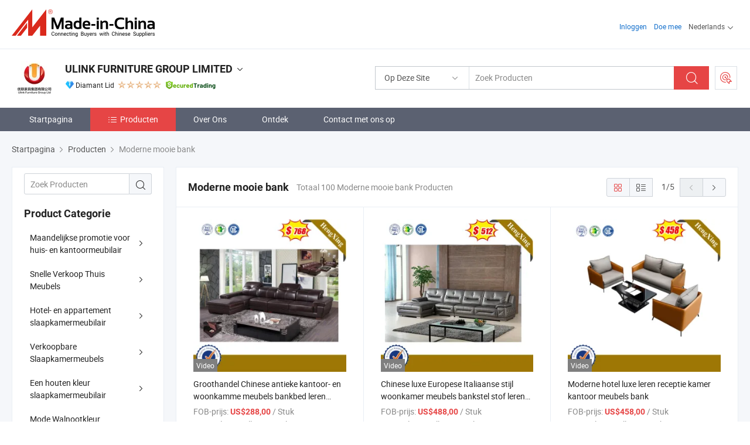

--- FILE ---
content_type: text/html;charset=UTF-8
request_url: https://nl.made-in-china.com/co_ulinkf/product-group/ulink-modern-nice-sofa_hyoeoirhg_1.html
body_size: 24778
content:
<!DOCTYPE html>
<html lang="nl">
<head>
            <title>Moderne mooie bank - ULINK FURNITURE GROUP LIMITED - pagina 1.</title>
        <meta content="text/html; charset=utf-8" http-equiv="Content-Type"/>
    <link rel="dns-prefetch" href="//www.micstatic.com">
    <link rel="dns-prefetch" href="//image.made-in-china.com">
    <link rel="preconnect" href="//www.micstatic.com">
    <link rel="preconnect" href="//image.made-in-china.com">
    <link rel="dns-prefetch" href="//www.made-in-china.com">
    <link rel="preconnect" href="//www.made-in-china.com">
    <link rel="dns-prefetch" href="//pylon.micstatic.com">
    <link rel="dns-prefetch" href="//expo.made-in-china.com">
    <link rel="dns-prefetch" href="//world.made-in-china.com">
    <link rel="dns-prefetch" href="//pic.made-in-china.com">
    <link rel="dns-prefetch" href="//fa.made-in-china.com">
    <meta name="viewport" content="initial-scale=1.0,user-scalable=no,maximum-scale=1,width=device-width">
    <meta name="format-detection" content="telephone=no">
            <meta name="Keywords" content="Moderne mooie bank, Groothandel Chinese antieke kantoor- en woonkamme meubels bankbed leren kantoor L-hoek stof leren vrijetijdsbank, China Moderne mooie bank"/>
            <meta name="Description"
              content="China Moderne mooie bank catalogus van Groothandel Chinese antieke kantoor- en woonkamme meubels bankbed leren kantoor L-hoek stof leren vrijetijdsbank, Chinese luxe Europese Italiaanse stijl woonkamer meubels bankstel stof leren bank met salontafel geleverd door de Chinese fabrikant - ULINK FURNITURE GROUP LIMITED, pagina1."/>
            <meta http-equiv="X-UA-Compatible" content="IE=Edge, chrome=1"/>
    <meta name="renderer" content="webkit"/>
            <link rel="canonical" href="https://nl.made-in-china.com/co_ulinkf/product-group/ulink-modern-nice-sofa_hyoeoirhg_1.html"/>
            <link rel="next" href="https://nl.made-in-china.com/co_ulinkf/product-group/ulink-modern-nice-sofa_hyoeoirhg_2.html"/>
    <link type="text/css" rel="stylesheet" href="https://www.micstatic.com/athena/2017/css/global/global_8c4df53f.css" />
    <link rel="stylesheet" type="text/css" href="https://www.micstatic.com/athena/2017/css/pages/product/prodList_7fe51bfe.css" media="all"/>
    <link rel="stylesheet" type="text/css" href="https://www.micstatic.com/athena/2017/css/pages/product/prodList-mlan_6eb22767.css" media="all"/>
<!-- Polyfill Code Begin --><script chaset="utf-8" type="text/javascript" src="https://www.micstatic.com/polyfill/polyfill-simplify_eb12d58d.js"></script><!-- Polyfill Code End --></head>
    <body class="theme-01 J-ATF" probe-clarity="false" >
        <div style="position:absolute;top:0;left:0;width:1px;height:1px;overflow:hidden">
        </div>
        <input type="hidden" name="user_behavior_trace_id" id="user_behavior_trace_id" value="1jfuqdknde81t"/>
        <input type="hidden" value="productList">
        <input type="hidden" id="loginUserName" value="ulinkf"/>
        <input type="hidden" id="J-is-showroom" value="1"> 
<div class="pad-header-mark J-header-mark"></div>
<div class="m-header m-search-gray pad-header">
    <div class="grid">
        <div class="m-header-row">
            <div class="m-logo-wrap">
    <a href="//nl.made-in-china.com/" title='Gemaakt in China' class="m-logo"></a>
</div>
            <div class="m-header-menu pad-header-menu J-menu-wrap">
                <div class="pad-header-menu-top J-menu-close">
                    <i class="ob-icon icon-delete"></i>Menu
                </div>
<input type="hidden" class="J-top-userType" value="">
<div class="fl pad-header-menu-item pad-header-loginInfo J-top-loginInfo J-tab-trigger">
    <div class="pad-header-unlogin J-top-unlogin">
        <div class="m-header-menu-item">
            <a fun-login rel="nofollow" href="//login.made-in-china.com/sign-in/?switchLan=0" ads-data="t:51,c:1,a:2" class="m-header-menu-title link-blue pad-header-sign-btn J-top-signIn ">Inloggen</a>
        </div>
                <div class="m-header-menu-item">
            <a fun-join rel="nofollow" href="//login.made-in-china.com/join/?sourceType=mlan_nl" ads-data="t:51,c:1,a:1" class="m-header-menu-title link-blue pad-header-join-btn">Doe mee</a>
        </div>
    </div>
    <div class="m-header-menu-item m-header-select pad-header-logged J-top-logged" style="display:none">
        <a rel="nofollow" href="//membercenter.made-in-china.com/member/main/" class="m-header-menu-title m-header-select-title link-blue pad-hide"><span class="J-top-username "></span> <em class="num J-messageTotal"></em></a>
        <span class="m-header-menu-title m-header-select-title pc-hide pad-show pad-acount-txt"> My Account<i class="ob-icon icon-down"></i><em class="num J-messageTotal"></em></span>
        <ul class="m-header-option-list J-userFeature ">
            <li class="m-header-option m-header-option-with-num pc-hide pad-show pad-acount-link">
                <a rel="nofollow" href="//membercenter.made-in-china.com/member/main/" class="link-blue"><span class="J-top-username "></span></a>
            </li>
            <li class="m-header-option-gap pc-hide pad-show"></li>
            <li class="m-header-option m-header-option-with-num J-top-inquiry">
                <a rel="nofollow" href="//membercenter.made-in-china.com/message/index.html#inbox" ads-data="st:101" data-unRead="//membercenter.made-in-china.com/message/index.html#inbox..filterType=1"> New Message(s) <em class="num J-num">0</em></a>
            </li>
            <li class="m-header-option m-header-option-with-num J-supplier J-top-rfq" style="display:none">
                <a rel="nofollow" href="//membercenter.made-in-china.com/quotationmanage.do?xcase=receivedRfq"> Unquoted Sourcing Request(s) <em class="num J-num">0</em></a>
            </li>
            <li class="m-header-option m-header-option-with-num J-buyer J-top-rfq" style="display:none">
                <a rel="nofollow" href="//purchase.made-in-china.com/rfq/quotationCompare" ads-data="st:99" data-unRead="//purchase.made-in-china.com/rfq/quotationCompare?buyerReadFlag=0"> New Quote(s) of Sourcing Request <em class="num J-num">0</em></a>
            </li>
                            <li class="m-header-option J-supplier" style="display:none">
                    <a rel="nofollow" href="//membercenter.made-in-china.com/product.do?xcase=list"> Manage Products </a>
                </li>
                <li class="m-header-option J-supplier J-top-editor" style="display:none">
                    <a rel="nofollow" href="//editor.made-in-china.com/"> Edit My Showroom </a>
                </li>
                        <li class="m-header-option-gap"></li>
            <li class="m-header-option">
                <a fun-exit rel="nofollow" href="https://login.made-in-china.com/logon.do?xcase=doLogout" class="J-top-signOut"> Sign Out </a>
            </li>
        </ul>
    </div>
</div>
<script>
        var __IS_USER_LOGED__ =  false ;
</script>                <div class="m-header-menu-gap"></div>
<div class="m-header-menu-item m-header-select pad-header-menu-item J-tab-trigger">
    <span class="m-header-menu-title m-header-select-title">Nederlands<i class="ob-icon icon-down"></i></span>
    <ul class="m-header-option-list m-header-option-list-left">
                    <li class="m-header-option" ><a rel="nofollow" href="https://ulinkf.en.made-in-china.com/product-list-1.html">English</a></li>
                    <li class="m-header-option" ><a rel="nofollow" href="https://es.made-in-china.com/co_ulinkf/product_group_s_s_1.html">Español</a></li>
                    <li class="m-header-option" ><a rel="nofollow" href="https://pt.made-in-china.com/co_ulinkf/product_group_s_s_1.html">Português</a></li>
                    <li class="m-header-option" ><a rel="nofollow" href="https://fr.made-in-china.com/co_ulinkf/product_group_s_s_1.html">Français</a></li>
                    <li class="m-header-option" ><a rel="nofollow" href="https://ru.made-in-china.com/co_ulinkf/product_group_s_s_1.html">Русский язык</a></li>
                    <li class="m-header-option" ><a rel="nofollow" href="https://it.made-in-china.com/co_ulinkf/product_group_s_s_1.html">Italiano</a></li>
                    <li class="m-header-option" ><a rel="nofollow" href="https://de.made-in-china.com/co_ulinkf/product_group_s_s_1.html">Deutsch</a></li>
                    <li class="m-header-option" style="display:none"><a rel="nofollow" href="https://nl.made-in-china.com/co_ulinkf/product_group_s_s_1.html">Nederlands</a></li>
                    <li class="m-header-option" ><a rel="nofollow" href="https://sa.made-in-china.com/co_ulinkf/product_group_s_s_1.html">العربية</a></li>
                    <li class="m-header-option" ><a rel="nofollow" href="https://kr.made-in-china.com/co_ulinkf/product_group_s_s_1.html">한국어</a></li>
                    <li class="m-header-option" ><a rel="nofollow" href="https://jp.made-in-china.com/co_ulinkf/product_group_s_s_1.html">日本語</a></li>
                    <li class="m-header-option" ><a rel="nofollow" href="https://hi.made-in-china.com/co_ulinkf/product_group_s_s_1.html">हिन्दी</a></li>
                    <li class="m-header-option" ><a rel="nofollow" href="https://th.made-in-china.com/co_ulinkf/product_group_s_s_1.html">ภาษาไทย</a></li>
                    <li class="m-header-option" ><a rel="nofollow" href="https://tr.made-in-china.com/co_ulinkf/product_group_s_s_1.html">Türkçe</a></li>
                    <li class="m-header-option" ><a rel="nofollow" href="https://vi.made-in-china.com/co_ulinkf/product_group_s_s_1.html">Tiếng Việt</a></li>
                    <li class="m-header-option" ><a rel="nofollow" href="https://id.made-in-china.com/co_ulinkf/product_group_s_s_1.html">Bahasa Indonesia</a></li>
            </ul>
</div>
            </div>
            <div class="pad-menu-entry pad-show J-menu-entry">
                <i class="micon">&#xe06b;</i> Menu
            </div>
            <span class="pad-menu-verticalLine"></span>
            <div class="pad-search-entry J-search-entry">
                <i class="micon">&#xe040;</i>
            </div>
        </div>
        <div class="m-header-row layout-2-wings m-search-rfq pad-search-bar">
            <div class="layout-body-wrap pad-search-wrap J-pad-search-bar">
                <div class="layout-body pad-search-body layout-body-mlan">
<div class="m-search-bar layout-2-wings m-search-bar-long-option" id="J-search-new-flag">
    <form faw-form fun-search-form name="searchForm" method="get"
                                    action="/productSearch"
                                    >
        <div class="m-search-input-wrap layout-body-wrap">
            <div class="layout-body J-inputWrap">
                <input faw-form-trace type="text" value="" class="m-search-input J-m-search-input"
                                                                                                        placeholder="Zoek Producten" name="keyword"
                                                                           autocomplete="off" x-webkit-speech="x-webkit-speech" />
                            <input type="hidden" name="inputkeyword" value="" />
            <input type="hidden" name="type" value="Product" />
            <input type="hidden" name="currentPage" value="1" />
            </div>
        </div>
        <div class="layout-wing-left">
            <div class="m-search-select J-searchType">
                <select faw-form-trace name="searchType" style="display:none;">
                                            <option value="3"  placeholder="Zoek Producten"
                            data-width="160"
                            data-action="/co_ulinkf/product/keywordSearch">Op Deze Site</option>
                        <option value="0"  placeholder="Zoek Producten"
                                data-width="192"
                                data-action="/productSearch">Op Made-in-China.com </option>
                                    </select>
                <div class="m-search-select-title">
                                                                        <span>Op Made-in-China.com</span>
                         <i class="ob-icon icon-down"></i>
                                    </div>
                <dl class="m-search-option-list"></dl>
            </div>
        </div>
        <div class="layout-wing-right">
            <div class="m-search-btn-wrap">
                <button type="submit" class="m-search-btn J-m-search-btn"><i class="ob-icon icon-search"></i></button>
            </div>
        </div>
    </form>
    <div style="display: none" class="J-thisSite-params">
        <input type="hidden" name="subaction" value="hunt">
        <input type="hidden" name="style" value="b">
        <input type="hidden" name="mode" value="and">
        <input type="hidden" name="code" value="0">
        <input type="hidden" name="comProvince" value="nolimit">
        <input type="hidden" name="order" value="0">
        <input type="hidden" name="isOpenCorrection" value="1">
        <input type="hidden" name="org" value="top">
    </div>
    <div style="display: none" class="J-mic-params">
        <input type="hidden" name="inputkeyword" value=""/>
        <input type="hidden" name="type" value="Product"/>
        <input type="hidden" name="currentPage" value="1"/>
    </div>
    <input type="hidden" class="J-is-supplier-self" value="0" />
    <input type="hidden" class="J-is-offer" value="0" />
            <input type="hidden" id="viewType" name="viewType" value="1"/>
        <input type="hidden" id="J-searchType-mlan" name="J-searchType-mlan" value="adv"/>
</div>
                    <div class="pad-search-close J-search-close">
                        <i class="micon">&#xe00c;</i>
                    </div>
                </div>
            </div>
            <div class="layout-wing-right">
    <div class="rfq-post-dropmenu">
        <a fun-rfq href="//purchase.made-in-china.com/trade-service/quotation-request.html?lan=nl" rel="nofollow" class="m-rfq m-rfq-mlan">
            <span><i class="ob-icon icon-purchase"></i>Post Sourcing-aanvraag</span>
        </a>
        <div class="rfq-post-tip">
            <div class="rfq-post-tipcont">
                <h3>Eenvoudige Sourcing</h3>
                <p class="rfq-sub-title">Handiger, Efficiënter</p>
                <ul class="rfq-info-list">
                    <li><i class="micon">&#xe05a;</i>Eén aanvraag, meerdere offertes</li>
                    <li><i class="micon">&#xe05a;</i>Geverifieerde leveranciers matching</li>
                    <li><i class="micon">&#xe05a;</i>Prijsvergelijking en voorbeeldaanvraag</li>
                </ul>
                <div>
                    <a href="//purchase.made-in-china.com/trade-service/quotation-request.html?lan=nl" class="btn btn-main">Plaats uw aanvraag NU</a>
                </div>
            </div>
            <span class="arrow arrow-top">
                <span class="arrow arrow-in"></span>
            </span>
        </div>
    </div>
</div>
        </div>
    </div>
</div> 
<div class="sr-comInfo">
	        <div class="sr-layout-wrap">
			                <div class="sr-comInfo-logo">
					<a href="https://nl.made-in-china.com/co_ulinkf/" title="ULINK FURNITURE GROUP LIMITED">
						<img src="//www.micstatic.com/athena/img/transparent.png" data-original="//image.made-in-china.com/206f0j00yQEYnWembfgv/ULINK-FURNITURE-GROUP-LIMITED.webp" alt="ULINK FURNITURE GROUP LIMITED">
					</a>
                </div>
            <div class="sr-comInfo-r">
                <div class="sr-comInfo-title J-title-comName">
                    <div class="title-txt">
						                            <a href="https://nl.made-in-china.com/co_ulinkf/" >ULINK FURNITURE GROUP LIMITED</a>
                                                                        <i class="ob-icon icon-down"></i>
                    </div>
					 <div class="sr-comInfo-details J-comInfo-details">
                        <div class="details-cnt">
                            <div class="cf">
                                    <div class="detail-col col-1">
                                        <div class="detail-address">
                                            <i class="ob-icon icon-coordinate"></i>
                                            Guangdong, China
                                        </div>
										                                            <div class="detail-address-map showLocation">
                                                <div class="showLocation-content" style="display:block;">
                                                    <div class="showLocation-map"></div>
                                                    <div class="showLocation-arrow showLocation-arrow-top"></div>
                                                    <div class="showLocation-mark animate-start showLocation-Guangdong"></div>
                                                </div>
                                            </div>
										                                    </div>
                                    <div class="detail-col col-2">
                                        <div class="detail-infos">
                                                                                                                                                                                                                                                                                                                                                                                            <div class="info-item">
                                                        <div class="info-label">
                                                            Hoofd Producten:
                                                        </div>
                                                        <div class="info-fields">
                                                                                                                                                                                                                                                                                                                                                                                                                                                                                                                                                                                                                                                                                                                                            <span>Slaapkamermeubels</span>
                                                                                                                                                                                                                                                                                                                                                                                                ,
                                                                                                                                                                                                                                                                                                                                                                                                        <span>Woonkamermeubels</span>
                                                                                                                                                                                                                                                                                                                                                                                                ,
                                                                                                                                                                                                                                                                                                                                                                                                        <span>Eetkamermeubels</span>
                                                                                                                                                                                                                                                                                                                                                                                                ,
                                                                                                                                                                                                                                                                                                                                                                                                        <span>Hotelmeubels</span>
                                                                                                                                                                                                                                                                                                                                                                                                ,
                                                                                                                                                                                                                                                                                                                                                                                                        <span>Bankmeubels</span>
                                                                                                                                                                                                                                                                                                                                                                                                ,
                                                                                                                                                                                                                                                                                                                                                                                                        <span>Kingsize en Queensize Bed</span>
                                                                                                                                                                                                                                                                                                                                                                                                ,
                                                                                                                                                                                                                                                                                                                                                                                                        <span>Kledingkast</span>
                                                                                                                                                                                                                                                                                                                                                                                                ,
                                                                                                                                                                                                                                                                                                                                                                                                        <span>Ladeblok</span>
                                                                                                                                                                                                                                                                                                                                                                                                ,
                                                                                                                                                                                                                                                                                                                                                                                                        <span>Koffietafel</span>
                                                                                                                                                                                                                                                                                                                                                                                                ,
                                                                                                                                                                                                                                                                                                                                                                                                        <span>TV-meubel</span>
                                                                                                                                                                                                                                                                                                            <form id="searchProdsByKeyword" name="searchInKeywordList" method="get" action="/co_ulinkf/product/keywordSearch">
    <input type="hidden" id="keyWord4Search" name="searchKeyword" value="" />
    <input type="hidden" id="viewType" name="viewType" value="0" /> 
</form>
                                                                                                                                                                                                                                                        </div>
                                                    </div>
                                                                                                                                                                                                            <div class="info-item">
                                                        <div class="info-label">
                                                              <i class="ob-icon icon-yes2"></i>Jaar van Oprichting:
                                                        </div>
                                                        <div class="info-fields">
                                                                                                                                                                                                                                                                                                                                    2016-07-08
                                                                                                                                                                                                                                                        </div>
                                                    </div>
                                                                                                                                                                                                            <div class="info-item">
                                                        <div class="info-label">
                                                            Adres:
                                                        </div>
                                                        <div class="info-fields">
                                                                                                                                                                                                                                                                                                                                    No. 55, Lane 1, Gangtou Village Development Zone, Bainian Town, Sanshui District, Foshan, Guangdong, China
                                                                                                                                                                                                                                                        </div>
                                                    </div>
                                                                                                                                                                                                            <div class="info-item">
                                                        <div class="info-label">
                                                              <i class="ob-icon icon-yes2"></i>Plantengebied:
                                                        </div>
                                                        <div class="info-fields">
                                                                                                                                                                                                                                                                                                                                    3000.00 Vierkante Meter
                                                                                                                                                                                                                                                        </div>
                                                    </div>
                                                                                                                                                                                                            <div class="info-item">
                                                        <div class="info-label">
                                                            Belangrijkste Markten:
                                                        </div>
                                                        <div class="info-fields">
                                                                                                                                                                                                                                                                                                                                    Noord Amerika, Sud America, Oost-Europa, Zuid-Oost Azië, Africa, Oceanië, Midden-Oosten, Oost Azië, West-Europa
                                                                                                                                                                                                                                                        </div>
                                                    </div>
                                                                                                                                                                                                            <div class="info-item">
                                                        <div class="info-label">
                                                            Internationale Handelsvoorwaarden (Incoterms):
                                                        </div>
                                                        <div class="info-fields">
                                                                                                                                                                                                                                                                                                                                    FOB, EXW, CIF
                                                                                                                                                                                                                                                        </div>
                                                    </div>
                                                                                                                                    </div>
                                    </div>
																		                                        <div class="detail-col col-1">
                                            <div class="detail-infos">
																									<div class="info-item">
																													<i class="ob-icon icon-yes2"></i>OEM/ODM-service:
														                                                    </div>
																									<div class="info-item">
																																																											  <a href="https://www.made-in-china.com/BookFactoryTour/yMkEYIABXTHZ" target="_blank" rel="nofollow"><i class="ob-icon icon-shop"></i>Bezoek Mijn Fabriek</a>
															                                                                                                            </div>
																									<div class="info-item">
														                                                            <i class="ob-icon" style="width:16px; height: 16px; background:url('https://www.micstatic.com/common/img/logo/icon-deal.png?_v=1769151906518') no-repeat;background-size: contain; top: 2px;"></i> Secured Trading Service
                                                                                                            </div>
												                                                                                                <div class="average-response-time J-response-time" style="display: none" data-tradeGmvEtcShowFlag="true">
                                                    <span class="response-time-title">Gemiddelde responstijd:</span><div class="response-time-data J-response-time-data"></div>
                                                </div>
                                                                                            </div>
                                        </div>
									                                </div>
																											<p class="detail-intro">China Slaapkamermeubels, Woonkamermeubels, Eetkamermeubels, Hotelmeubels, Bankmeubels, Kingsize en Queensize Bed, Kledingkast, Ladeblok, Koffietafel, TV-meubel fabrikant / leverancier, het bieden van kwaliteit 2021 Nieuw Ontwerp Witte Kleur Melamine Gelamineerde Tafel Eetstoel Set Houten Thuismeubilair Moderne Eetkamermeubels (UL-9D096), Moderne Woonmeubels Woonkamer Kast Houten Keuken Kast met Glazen Deur, Hoge kwaliteit klassieke grijze kleur moderne woningmeubels houten lade kast melamine gelamineerd bord tv-meubel en ga zo maar door.</p>
																	                            </div>
                            <div class="details-footer">
                                <a target="_blank" href="https://www.made-in-china.com/sendInquiry/shrom_yMkEYIABXTHZ_yMkEYIABXTHZ.html?plant=nl&from=shrom&type=cs&style=3&page=p_list" class="option-item" rel="nofollow">
                                    Verstuur aanvraag </a>
                                <b class="tm3_chat_status" lan="nl" tmlan="nl" dataId="yMkEYIABXTHZ_yMkEYIABXTHZ_3" inquiry="https://www.made-in-china.com/sendInquiry/shrom_yMkEYIABXTHZ_yMkEYIABXTHZ.html?plant=nl&from=shrom&type=cs&style=3&page=p_list" processor="chat" cid="yMkEYIABXTHZ" style="display:none"></b>
                            </div>
                        </div>
                </div>
				<div class="sr-comInfo-sign">
					                        <div class="sign-item" id="member-since">
                                                                                                <i class="item-icon icon-diamond"></i> <span class="sign-item-text">Diamant Lid</span>
                                                                                        <div class="J-member-since-tooltip" style="display: none">
                                                                    <i class="item-icon icon-diamond"></i>Diamant Lid <span class="txt-year">Sinds 2016</span>
                                                                                                    <div>Leveranciers met geverifieerde zakelijke licenties</div>
                            </div>
                        </div>
					                                            <span class="sign-item icon-star J-tooltip-ele" data-title="Leverancierscapaciteitsindex: van de 5 sterren" data-placement="top">
                                                                                                <img src="https://www.micstatic.com/common/img/icon-new/star-light.png?_v=1769151906518" alt="">
                                                                    <img src="https://www.micstatic.com/common/img/icon-new/star-light.png?_v=1769151906518" alt="">
                                                                    <img src="https://www.micstatic.com/common/img/icon-new/star-light.png?_v=1769151906518" alt="">
                                                                    <img src="https://www.micstatic.com/common/img/icon-new/star-light.png?_v=1769151906518" alt="">
                                                                    <img src="https://www.micstatic.com/common/img/icon-new/star-light.png?_v=1769151906518" alt="">
                                                                                    </span>
                                                                <div class="sign-item J-tooltip-ele" data-title="Profiteer van handelsbescherming van Made-in-China.com">
                            <img src="https://www.micstatic.com/common/img/icon-new/trade-long.png?_v=1769151906518" alt="Secured Trading Service" />
                        </div>
                                    </div>
            </div>
        </div>
	</div> <style>
	.sr-nav,
	.sr-nav-sub-title:hover {
		background: rgba(91,97,113,100%) !important;
	}
	.sr-nav-item.selected,
	.sr-nav-item:hover{
    	background: rgba(230,69,69,100%) !important;
	}
	.sr-nav-sub {
		background: #FFFFFF !important;
	}
	.sr-nav-sub .sr-nav-sub-li:hover .sr-nav-sub-title {
		background: #E6ECF2 !important;
	}
	.sr-nav-sub .sr-nav-sub-li:hover .sr-nav-ssub-title {
		background: #FFFFFF !important;
	}
	.sr-nav-sub .sr-nav-sub-li:hover .sr-nav-ssub-title:hover {
		background: #E6ECF2 !important;
	}
	.sr-nav-sub .sr-nav-sub-li:hover .sr-nav-ssub-list {
		display: block;
	}
	.sr-nav-sub .sr-nav-ssub-list {
		background: #FFFFFF !important;
		position: absolute;
		top: 0;
		left: 100%;
		display: none;
	}
</style>
<div class="sr-nav-wrap">
	<div class="sr-nav J-nav-fix">
        <div class="sr-layout-wrap" faw-module="Navigation_Bar" faw-exposure>
            <ul class="sr-nav-main">
    			    				    					<li class="sr-nav-item ">
                            <a href="https://nl.made-in-china.com/co_ulinkf/" class="sr-nav-title " ads-data="">
																Startpagina </a>
                        </li>
    				    			    				    					<li class="sr-nav-item selected ">
                            <a href="https://nl.made-in-china.com/co_ulinkf/product_group_s_s_1.html" class="sr-nav-title" ads-data="">
                                <i class="ob-icon icon-category"></i>Producten </a>
                            <div class="sr-nav-sub cf">
    																										<div class="sr-nav-sub-li">
											<a href="https://nl.made-in-china.com/co_ulinkf/product-group/ulink-home-office-furniture-monthly-promotion_hyoeoierg_1.html" class="sr-nav-sub-title "
												 style="display: " ads-data="">
																								Maandelijkse promotie voor huis- en kantoormeubilair
																									<i class="ob-icon icon-right"></i>
											</a>
																							<div class="sr-nav-ssub-list">
																											<a href="https://nl.made-in-china.com/co_ulinkf/product-group/home-furniture-monthly-promotion_uhnigseoeg_1.html"
															 class="sr-nav-sub-title sr-nav-ssub-title">Maandelijkse promotie voor huismeubelen</a>
																																									<a href="https://nl.made-in-china.com/co_ulinkf/product-group/office-furniture-monthly-promotion_uhniireoig_1.html"
															 class="sr-nav-sub-title sr-nav-ssub-title">Kantoormeubilair Maandelijkse Promotie</a>
																																							</div>
										</div>
    																										<div class="sr-nav-sub-li">
											<a href="https://nl.made-in-china.com/co_ulinkf/product-group/ulink-fast-sales-home-furniture_uhigrgonog_1.html" class="sr-nav-sub-title "
												 style="display: " ads-data="">
																								Snelle Verkoop Thuis Meubels
																									<i class="ob-icon icon-right"></i>
											</a>
																							<div class="sr-nav-ssub-list">
																											<a href="https://nl.made-in-china.com/co_ulinkf/product-group/new-design-bedroom-furniture-sets_uhieseoggg_1.html"
															 class="sr-nav-sub-title sr-nav-ssub-title">2023 nieuwe Design slaapkamermeubelsets</a>
																																									<a href="https://nl.made-in-china.com/co_ulinkf/product-group/bedroom-furniture_uhigrgogug_1.html"
															 class="sr-nav-sub-title sr-nav-ssub-title">Slaapkamermeubilair</a>
																																									<a href="https://nl.made-in-china.com/co_ulinkf/product-group/wardrobe_uhirihoyiu_1.html"
															 class="sr-nav-sub-title sr-nav-ssub-title">Kledingkast</a>
																																									<a href="https://nl.made-in-china.com/co_ulinkf/product-group/coffee-table-tv-stand_uhiryroiou_1.html"
															 class="sr-nav-sub-title sr-nav-ssub-title">Koffietafel en tv-standaard</a>
																																									<a href="https://nl.made-in-china.com/co_ulinkf/product-group/dining-furniture_uhieenhysg_1.html"
															 class="sr-nav-sub-title sr-nav-ssub-title">Eetmeubilair</a>
																																									<a href="https://nl.made-in-china.com/co_ulinkf/product-group/cabinet_uhignhoeyg_1.html"
															 class="sr-nav-sub-title sr-nav-ssub-title">Kast</a>
																																									<a href="https://nl.made-in-china.com/co_ulinkf/product-group/computer-desk_uhigioihsg_1.html"
															 class="sr-nav-sub-title sr-nav-ssub-title">Computerbureau</a>
																																							</div>
										</div>
    																										<div class="sr-nav-sub-li">
											<a href="https://nl.made-in-china.com/co_ulinkf/product-group/ulink-hotel-apartment-bedroom-furniture_hyohgoohg_1.html" class="sr-nav-sub-title "
												 style="display: " ads-data="">
																								Hotel- en appartement slaapkamermeubilair
																									<i class="ob-icon icon-right"></i>
											</a>
																							<div class="sr-nav-ssub-list">
																											<a href="https://nl.made-in-china.com/co_ulinkf/product-group/hotel-bedroom-bed_uhnsegerog_1.html"
															 class="sr-nav-sub-title sr-nav-ssub-title">Bed met slaapkamer</a>
																																									<a href="https://nl.made-in-china.com/co_ulinkf/product-group/hotel-bedroom-wardrobe-table-sets_uhnseoeuog_1.html"
															 class="sr-nav-sub-title sr-nav-ssub-title">Tafelsets met garderobe in de slaapkamer van het hotel</a>
																																									<a href="https://nl.made-in-china.com/co_ulinkf/product-group/hotel-wardrobe-mirrow_uhiooogoyg_1.html"
															 class="sr-nav-sub-title sr-nav-ssub-title">Hotel garderobe &amp;amp; Mirrow</a>
																																							</div>
										</div>
    																										<div class="sr-nav-sub-li">
											<a href="https://nl.made-in-china.com/co_ulinkf/product-group/ulink-hot-sell-bedroom-furniture_hisyirryg_1.html" class="sr-nav-sub-title "
												 style="display: " ads-data="">
																								Verkoopbare Slaapkamermeubels
																									<i class="ob-icon icon-right"></i>
											</a>
																							<div class="sr-nav-ssub-list">
																											<a href="https://nl.made-in-china.com/co_ulinkf/product-group/bedroom-furniture-sets_uhnssgrsyg_1.html"
															 class="sr-nav-sub-title sr-nav-ssub-title">Slaapkamermeubelsets</a>
																																									<a href="https://nl.made-in-china.com/co_ulinkf/product-group/wardrobe_uhnehsoiuu_1.html"
															 class="sr-nav-sub-title sr-nav-ssub-title">Kledingkast</a>
																																									<a href="https://nl.made-in-china.com/co_ulinkf/product-group/dressing_uhngyiogeg_1.html"
															 class="sr-nav-sub-title sr-nav-ssub-title">Kleding</a>
																																							</div>
										</div>
    																										<div class="sr-nav-sub-li">
											<a href="https://nl.made-in-china.com/co_ulinkf/product-group/ulink-an-wood-color-bedroom-furniture_hyoeoihhg_1.html" class="sr-nav-sub-title "
												 style="display: " ads-data="">
																								Een houten kleur slaapkamermeubilair
																									<i class="ob-icon icon-right"></i>
											</a>
																							<div class="sr-nav-ssub-list">
																											<a href="https://nl.made-in-china.com/co_ulinkf/product-group/bed_hyoeoieug_1.html"
															 class="sr-nav-sub-title sr-nav-ssub-title">BED</a>
																																									<a href="https://nl.made-in-china.com/co_ulinkf/product-group/wardrobe-and-cabinet_hyoeoiesg_1.html"
															 class="sr-nav-sub-title sr-nav-ssub-title">Kledingkast en kast</a>
																																									<a href="https://nl.made-in-china.com/co_ulinkf/product-group/dresser-table_hyoeoihog_1.html"
															 class="sr-nav-sub-title sr-nav-ssub-title">Dressoir en tafel</a>
																																									<a href="https://nl.made-in-china.com/co_ulinkf/product-group/ding-and-living-furniture_hyoeoiheg_1.html"
															 class="sr-nav-sub-title sr-nav-ssub-title">Ding en woonmeubilair</a>
																																							</div>
										</div>
    																										<div class="sr-nav-sub-li">
											<a href="https://nl.made-in-china.com/co_ulinkf/product-group/ulink-walnut-color-bedroom-furniture_hyoeoigng_1.html" class="sr-nav-sub-title "
												 style="display: " ads-data="">
																								Mode Walnootkleur Slaapkamermeubilair
																									<i class="ob-icon icon-right"></i>
											</a>
																							<div class="sr-nav-ssub-list">
																											<a href="https://nl.made-in-china.com/co_ulinkf/product-group/bed_hyoeoiggg_1.html"
															 class="sr-nav-sub-title sr-nav-ssub-title">BED</a>
																																									<a href="https://nl.made-in-china.com/co_ulinkf/product-group/wardrobe_hyoeoigeg_1.html"
															 class="sr-nav-sub-title sr-nav-ssub-title">KLEDINGKAST</a>
																																									<a href="https://nl.made-in-china.com/co_ulinkf/product-group/cabinet_hyoeoigrg_1.html"
															 class="sr-nav-sub-title sr-nav-ssub-title">KAST</a>
																																									<a href="https://nl.made-in-china.com/co_ulinkf/product-group/others-ulink-walnut-color-bedroom-furniture_hyoeoighg_1.html"
															 class="sr-nav-sub-title sr-nav-ssub-title">Andere NWT-serie slaapkamermeubels</a>
																																							</div>
										</div>
    																										<div class="sr-nav-sub-li">
											<a href="https://nl.made-in-china.com/co_ulinkf/product-group/ulink-golden-oak-color-bedroom-furniture_hyoeoinig_1.html" class="sr-nav-sub-title "
												 style="display: " ads-data="">
																								Gouden Eik Kleur Slaapkamermeubels
																									<i class="ob-icon icon-right"></i>
											</a>
																							<div class="sr-nav-ssub-list">
																											<a href="https://nl.made-in-china.com/co_ulinkf/product-group/bed_hyoeoinng_1.html"
															 class="sr-nav-sub-title sr-nav-ssub-title">BED</a>
																																									<a href="https://nl.made-in-china.com/co_ulinkf/product-group/wardrobe_hyoeoinhg_1.html"
															 class="sr-nav-sub-title sr-nav-ssub-title">KLEDINGKAST</a>
																																									<a href="https://nl.made-in-china.com/co_ulinkf/product-group/table-and-cabinets_hyoeoineg_1.html"
															 class="sr-nav-sub-title sr-nav-ssub-title">TAFEL EN KASTEN</a>
																																							</div>
										</div>
    																										<div class="sr-nav-sub-li">
											<a href="https://nl.made-in-china.com/co_ulinkf/product-group/ulink-light-oak-color-bedroom-furniture_hyoeoinrg_1.html" class="sr-nav-sub-title "
												 style="display: " ads-data="">
																								Licht Eiken Kleur Slaapkamermeubilair
																									<i class="ob-icon icon-right"></i>
											</a>
																							<div class="sr-nav-ssub-list">
																											<a href="https://nl.made-in-china.com/co_ulinkf/product-group/bed_hyoeoinog_1.html"
															 class="sr-nav-sub-title sr-nav-ssub-title">Bed</a>
																																									<a href="https://nl.made-in-china.com/co_ulinkf/product-group/wardrobe_hyoeoigug_1.html"
															 class="sr-nav-sub-title sr-nav-ssub-title">Kledingkast</a>
																																									<a href="https://nl.made-in-china.com/co_ulinkf/product-group/cabinet_hyoeoigyg_1.html"
															 class="sr-nav-sub-title sr-nav-ssub-title">Kast</a>
																																									<a href="https://nl.made-in-china.com/co_ulinkf/product-group/others-ulink-light-oak-color-bedroom-furniture_hyoeoigsg_1.html"
															 class="sr-nav-sub-title sr-nav-ssub-title">Andere LOV-serie slaapkamermeubels</a>
																																							</div>
										</div>
    																										<div class="sr-nav-sub-li">
											<a href="https://nl.made-in-china.com/co_ulinkf/product-group/ulink-mahogany-color-bedroom-furniture_hyoeoieyg_1.html" class="sr-nav-sub-title "
												 style="display: " ads-data="">
																								Mahonie Kleur Slaapkamermeubels
																									<i class="ob-icon icon-right"></i>
											</a>
																							<div class="sr-nav-ssub-list">
																											<a href="https://nl.made-in-china.com/co_ulinkf/product-group/bed_hyoeoiehg_1.html"
															 class="sr-nav-sub-title sr-nav-ssub-title">Bed</a>
																																									<a href="https://nl.made-in-china.com/co_ulinkf/product-group/wardrobe-and-cabinet_hyoeoiegg_1.html"
															 class="sr-nav-sub-title sr-nav-ssub-title">Kledingkast en kast</a>
																																									<a href="https://nl.made-in-china.com/co_ulinkf/product-group/living-and-dining-furniture_hyoeoieig_1.html"
															 class="sr-nav-sub-title sr-nav-ssub-title">Woon- en eetmeubilair</a>
																																									<a href="https://nl.made-in-china.com/co_ulinkf/product-group/others-ulink-mahogany-color-bedroom-furniture_hyoeoieng_1.html"
															 class="sr-nav-sub-title sr-nav-ssub-title">Andere LAY Serie Slaapkamer meubilair</a>
																																							</div>
										</div>
    																										<div class="sr-nav-sub-li">
											<a href="https://nl.made-in-china.com/co_ulinkf/product-group/ulink-black-cherry-bedroom-furniture_hiyniheog_1.html" class="sr-nav-sub-title "
												 style="display: " ads-data="">
																								Zwarte Kersen Slaapkamermeubels
											</a>
										</div>
    																										<div class="sr-nav-sub-li">
											<a href="https://nl.made-in-china.com/co_ulinkf/product_group_s_s_1.html" class="sr-nav-sub-title "
												 style="display: " ads-data="">
																								Alle groepen
											</a>
										</div>
    							                            </div>
                        </li>
    				    			    				    					<li class="sr-nav-item ">
                            <a href="https://nl.made-in-china.com/co_ulinkf/company_info.html" class="sr-nav-title " ads-data="">
																Over Ons </a>
                        </li>
    				    			    				    					<li class="sr-nav-item ">
                            <a href="https://nl.made-in-china.com/co_ulinkf/Discover.html" class="sr-nav-title sr-nav-discover" ads-data="">
																	<span class="sr-nav-liveFlag" style="display: none;">Live</span>
																Ontdek </a>
                        </li>
    				    			    				    					<li class="sr-nav-item ">
                            <a href="https://nl.made-in-china.com/co_ulinkf/contact_info.html" class="sr-nav-title " ads-data="">
																Contact met ons op </a>
                        </li>
    				    			            </ul>
        </div>
	</div>
 </div>
		        <div class="sr-container J-layout ">
    <div class="J-slidePre-wrapper sr-slidePre-wrapper">
    <div class="slidePre-bg"></div>
    <div class="slidePre-container">
        <div class="slidePre-main">
            <div class="J-slidePre-loading slidePre-loading"></div>
            <div class="slidePre-close J-slidePre-close"><i class="ob-icon icon-delete"></i></div>
            <div class="J-slidePre-content slidePre-content"></div>
        </div>
    </div>
</div>
<script type="text/template" id="J-slideShow">
                <div class="slidePre-slide">
                                        <div class="swiper-container J-slidePre-container">
                                                <div class="swiper-wrapper">
                                                        {{ util.each(dataList, function(item,j){ }}
                            <div class="swiper-slide">
                                <div class="slidePre-image">
                                    {{ if(item.springSalesTagInfo && item.springSalesTagInfo.showLiveTag){ }}
                                    <span class="live-flag"><i></i>Live</span>
                                    {{ } }}
                                    {{ if(item.firstPic550Url){ }}
                                    <a href="{{-item.prodUrl}}" rel="nofollow" title="{{-item.productName}}"><img src="{{-item.firstPic550Url}}" alt="{{-item.productName}}"></a>
                                    {{ }else{ }}
                                    <a href="{{-item.prodUrl}}" rel="nofollow" title="{{-item.productName}}"><img src="https://www.micstatic.com/athena/2017/img/no-photo-300.png?_v=1769151906518" alt="{{-item.productName}}"></a>
                                    {{ } }}
                                </div>
                                <div class="slidePre-product">
                                    <div class="slidePre-product-title sr-proMainInfo-baseInfo-name">
                                        {{ if(item.springSalesTagInfo && item.springSalesTagInfo.showSpringSalesTag) { }}
                                        <div class="special-flag-img"></div>
                                        {{ } }}
                                        {{ if(item.showDealsTag) { }}
                                                                                <a class="deal-activity-flag-img"></a>
                                        {{ } }}
                                        <a href="{{-item.prodUrl}}" title="{{-item.productName}}">{{-item.productName}}</a>
                                        {{ if(item.meiAwards && item.meiAwards.length > 0){ }}
                                            <div class="mei-tag">
                                                <div class="mei-tip-box">
                                                    {{ util.each(item.meiAwards, function(meiAward){ }}

                                                        {{ if(meiAward.awardYear == 2024) { }}
                                                             <div class="mei-award award-{{-meiAward.prodAwardType}}" title="Hoogwaardig en innovatief product geselecteerd door beroemde inspectie-instanties en experts uit de industrie.">
                                                                {{-meiAward.prodAwardDateAndName}}
                                                             </div>
                                                        {{ }else { }}
                                                            <div class="{{-meiAward.awardClass}}" title="Hoogwaardig en innovatief product geselecteerd door beroemde inspectie-instanties en experts uit de industrie.">
                                                                {{-meiAward.prodAwardDateAndName}}
                                                            </div>
                                                        {{ } }}
                                                    {{ }) }}
                                                </div>
                                            </div>
                                        {{ } }}
                                    </div>

                                    {{ if(item.springSalesTagInfo) { }}
                                    <div class="special-flag">
                                        {{ if(item.springSalesTagInfo.showSpecialDiscountTag) { }}
                                        <span class="special-flag-item red">
                                            <i class="ob-icon icon-sale"></i>Speciale Korting                                            <div class="tip arrow-bottom tip-discount">
                                                 <div class="tip-con">
                                                     <p class="tip-para">Geniet van grote kortingen</p>
                                                 </div>
                                                 <span class="arrow arrow-out">
                                                     <span class="arrow arrow-in"></span>
                                                 </span>
                                             </div>
                                        </span>
                                        {{ } }}
                                        {{ if(item.springSalesTagInfo.showFreeSampleTag) { }}
                                        <span class="special-flag-item red">
                                            <i class="ob-icon icon-truck"></i>Gratis Stalen                                            <div class="tip arrow-bottom tip-free">
                                                 <div class="tip-con">
                                                     <p class="tip-para">Ondersteuning gratis monsters</p>
                                                 </div>
                                                 <span class="arrow arrow-out">
                                                     <span class="arrow arrow-in"></span>
                                                 </span>
                                            </div>
                                        </span>
                                        {{ } }}
                                        {{ if(item.springSalesTagInfo.showRapidDispatchTag) { }}
                                        <span class="special-flag-item red">
                                            <i class="ob-icon icon-history"></i>Snelle Verzending                                            <div class="tip arrow-bottom tip-rapid">
                                                 <div class="tip-con">
                                                     <p class="tip-para">Verstuur binnen 15 dagen</p>
                                                 </div>
                                                 <span class="arrow arrow-out">
                                                     <span class="arrow arrow-in"></span>
                                                 </span>
                                            </div>
                                        </span>
                                        {{ } }}
                                        {{ if(item.springSalesTagInfo.showSoldThousandTag) { }}
                                        <span class="special-flag-item orange">
                                            <i class="ob-icon icon-fire"></i>Verkocht 10000+                                            <div class="tip arrow-bottom tip-hot">
                                                 <div class="tip-con">
                                                     <p class="tip-para">Hot en trending producten</p>
                                                 </div>
                                                 <span class="arrow arrow-out">
                                                     <span class="arrow arrow-in"></span>
                                                 </span>
                                            </div>
                                        </span>
                                        {{ } }}
                                        {{ if(item.springSalesTagInfo.showInstantOrderTag) { }}
                                        <span class="special-flag-item green">
                                            <i class="ob-icon icon-cart-success"></i>Direct Besteling                                            <div class="tip arrow-bottom tip-instant">
                                                 <div class="tip-con">
                                                     <p class="tip-para">Ondersteuning online bestelservice</p>
                                                 </div>
                                                 <span class="arrow arrow-out">
                                                     <span class="arrow arrow-in"></span>
                                                 </span>
                                            </div>
                                        </span>
                                        {{ } }}
                                        {{ if(item.springSalesTagInfo.showReliableSupplierTag) { }}
                                            <span class="special-flag-item blue">
                                                <i class="ob-icon icon-verification-supplier"></i>Betrouwbare Leverancier                                            </span>
                                        {{ } }}
                                        {{ if(item.springSalesTagInfo.showExpoTag) { }}
                                            <span class="special-flag-item azure">
                                                <i class="ob-icon icon-earth"></i>Online Expo                                            </span>
                                        {{ } }}
                                    </div>
                                    {{ } }}

                                    {{ if(item.showDealsTag) { }}
                                                                        <div class="deal-activity-simple-flag">
                                        <span class="deal-activity-flag-item red">
                                            <a class="deal-activity-flag-coupons"><i class="ob-icon icon-coupon"></i>Waardebonnen Beschikbaar</a>
                                            <div class="tip arrow-top tip-coupons">
                                                 <div class="tip-con">
                                                     <div class="tip-text">Wissel uw coupons in op de productpagina</div>
                                                 </div>
                                                 <span class="arrow arrow-out">
                                                     <span class="arrow arrow-in"></span>
                                                 </span>
                                            </div>
                                        </span>
                                        {{ if(item.showDirectSale) { }}
                                        <span class="deal-activity-flag-item purple">
                                            <a class="deal-activity-flag-picked"><i class="ob-icon icon-product-main"></i>Geselecteerde Handelsproducten</a>
                                            <div class="tip arrow-top tip-picked">
                                                 <div class="tip-con">
                                                     <div class="tip-text">Veilig betalen bij TOP leveranciers</div>
                                                 </div>
                                                 <span class="arrow arrow-out">
                                                     <span class="arrow arrow-in"></span>
                                                 </span>
                                            </div>
                                        </span>
                                        {{ } }}
                                    </div>
                                    {{ } }}

                                    <div class="slidePre-product-info">
                                        <div class="slide-product-label">Minimale Bestelling / Referentie FOB Prijs</div>
                                        <div class="slidePre-product-row cf">
                                            <div class="slidePre-product-col1" title="{{-item.minOrder}}">{{-item.minOrder}}</div>
                                            <div class="slidePre-product-col2 slidePre-product-price" title="{{-item.unitPrice}}">{{-item.unitPrice}}</div>
                                        </div>
                                    </div>
                                    {{ if(item.mainProps){ }}
                                    {{ util.each(Object.keys(item.mainProps), function(prop, i){ }}
                                    <div class="slidePre-product-row cf">
                                        <div class="slidePre-product-col1">{{-prop}}</div>
                                        {{ if(prop == "Port" && item.prodPortProvinceKey){ }}
                                        <div class="slidePre-product-col2 showLocation-dynamic">
                                            <span class=" ">{{-item.mainProps[prop]}} <i class="ob-icon icon-coordinate"></i>
                                            </span>
                                            <div class="showLocation-content">
                                                <div class="showLocation-map"></div>
                                                <div class="showLocation-arrow showLocation-arrow-top"></div>
                                                <div class="showLocation-mark showLocation-{{-item.prodPortProvinceKey}}"></div>
                                            </div>
                                        </div>
                                        {{ }else { }}
                                        <div class="slidePre-product-col2" title="{{-item.mainProps[prop]}}">{{-item.mainProps[prop]}}</div>
                                        {{ } }}
                                    </div>
                                    {{ }) }}
                                    {{ } }}
                                    {{ util.each(item.appendProps, function(item, i){ }}
                                    <div class="slidePre-product-row cf">
                                        <div class="slidePre-product-col1">{{-item.key}}</div>
                                        <div class="slidePre-product-col2" title="{{-item.value}}">{{-item.value}}</div>
                                    </div>
                                    {{ }) }}
                                    <div class="slidePre-product-btn cf">
                                        {{ if(!item.showStartOrder){ }}
                                            <a fun-inquiry-supplier class="btn btn-main" rel="nofollow" href="{{-contactUrl[j]}}" target="_blank">Verstuur aanvraag</a>
                                        {{ }else { }}
                                            <a class="btn btn-main-light half" rel="nofollow" href="{{-contactUrl[j]}}" target="_blank">Verstuur aanvraag</a>
                                            <a class="btn btn-main half J-link-order-trade-from" target="_blank" href="//membercenter.made-in-china.com/newtrade/order/page/buyer-start-order.html?from=7&prodId={{=item.entryProdId}}" rel="nofollow">Bestelling starten</a>
                                        {{ } }}
                                    </div>
                                    <div class="slidePre-product-row">
                                        {{ if(requestUrl[j]){ }}
                                            <div class="act-item">
                                                <a class="half" href="{{-requestUrl[j]}}" target="_blank" rel="nofollow"><i class="ob-icon icon-product"></i> Monster Aanvragen</a>
                                            </div>
                                        {{ } }}
                                        {{ if(customUrl[j]){ }}
                                            <div class="act-item">
                                                <a class="half" href="{{-customUrl[j]}}" target="_blank" rel="nofollow"><i class="ob-icon icon-fill"></i> Aangepast Verzoek:</a>
                                            </div>
                                        {{ } }}
                                    </div>
                                </div>
                            </div>
                            {{ }) }}
                        </div>
                    </div>
                </div>
                <div class="slidePre-footer">
                    <span class="J-slidePre-prev slidePre-prev"></span>
                    <span class="J-slidePre-autoplay"><i class="ob-icon icon-pause"></i></span>
                    <span class="J-slidePre-next slidePre-next"></span>
                </div>
</script>    <div class="sr-layout-wrap sr-layout-resp">
        <div class="sr-crumb" itemscope itemtype="https://schema.org/BreadcrumbList">
	<span itemprop="itemListElement" itemscope itemtype="https://schema.org/ListItem">
        <a itemprop="item" href="https://nl.made-in-china.com/co_ulinkf/">
            <span itemprop="name">Startpagina</span>
        </a>
        <meta itemprop="position" content="1">
    </span>
    		<i class="ob-icon icon-right"></i>
	    <span itemprop="itemListElement" itemscope itemtype="https://schema.org/ListItem">
	        <a itemprop="item" href="https://nl.made-in-china.com/co_ulinkf/product_group_s_s_1.html">
	            <span itemprop="name">
											Producten	</span>
	        </a>
	        <meta itemprop="position" content="2">
	    </span>
		            <i class="ob-icon icon-right"></i>
			                Moderne mooie bank
    </div>
        <div class="sr-layout-nav prodlist-page-nav J-prodlist-page-nav">
    <div class="J-prod-menu-bg prod-menu-bg"></div>
    <div class="sr-layout-block prod-menu">
                    <div class="sr-layout-subblock sr-side-searchBar">
                    <form id="searchInKeywordList" class="sr-side-searchBar-wrap obelisk-form" name="searchInKeywordList" method="get" action="https://nl.made-in-china.com/co_ulinkf/product/keywordSearch">
    <input class="input-text sr-side-searchBar-input" type="text" name="searchKeyword" id="keyWord" placeholder="Zoek Producten" value=""/>
            <input type="hidden" id="viewType" name="viewType" value="1"/>
        <button class="sr-side-searchBar-button" id="SearchForm" type="submit" >
        <i class="ob-icon icon-search"></i>
    </button>
        </form>
</div>
        	    <div class="sr-layout-subblock sr-side-proGroup" faw-module="Prod_group_filter" faw-exposure>
		    	            <div class="sr-txt-title">
                <h2 class="sr-txt-h2">Product Categorie</h2>
            </div>
			                <ul class="sr-side-proGroup-list">
    				    					                            <li class="sr-side-proGroup-rightSpace ">
                                <a ref="nofollow" href="https://nl.made-in-china.com/co_ulinkf/product-group/ulink-home-office-furniture-monthly-promotion_hyoeoierg_1.html" title="Maandelijkse promotie voor huis- en kantoormeubilair" ads-data="">Maandelijkse promotie voor huis- en kantoormeubilair<i class="ob-icon icon-right J-showSubList"></i></a>
                                <ol class="sr-side-proGroup-sublist">
    								        		                      <li >
                                          <a ref="nofollow" href="https://nl.made-in-china.com/co_ulinkf/product-group/home-furniture-monthly-promotion_uhnigseoeg_1.html" title="Maandelijkse promotie voor huismeubelen" ads-data="">Maandelijkse promotie voor huismeubelen</a>
                                      </li>
        		                            		                      <li >
                                          <a ref="nofollow" href="https://nl.made-in-china.com/co_ulinkf/product-group/office-furniture-monthly-promotion_uhniireoig_1.html" title="Kantoormeubilair Maandelijkse Promotie" ads-data="">Kantoormeubilair Maandelijkse Promotie</a>
                                      </li>
        		                                                    </ol>
                            </li>
    					    				    					                            <li class="sr-side-proGroup-rightSpace ">
                                <a ref="nofollow" href="https://nl.made-in-china.com/co_ulinkf/product-group/ulink-fast-sales-home-furniture_uhigrgonog_1.html" title="Snelle Verkoop Thuis Meubels" ads-data="">Snelle Verkoop Thuis Meubels<i class="ob-icon icon-right J-showSubList"></i></a>
                                <ol class="sr-side-proGroup-sublist">
    								        		                      <li >
                                          <a ref="nofollow" href="https://nl.made-in-china.com/co_ulinkf/product-group/new-design-bedroom-furniture-sets_uhieseoggg_1.html" title="2023 nieuwe Design slaapkamermeubelsets" ads-data="">2023 nieuwe Design slaapkamermeubelsets</a>
                                      </li>
        		                            		                      <li >
                                          <a ref="nofollow" href="https://nl.made-in-china.com/co_ulinkf/product-group/bedroom-furniture_uhigrgogug_1.html" title="Slaapkamermeubilair" ads-data="">Slaapkamermeubilair</a>
                                      </li>
        		                            		                      <li >
                                          <a ref="nofollow" href="https://nl.made-in-china.com/co_ulinkf/product-group/wardrobe_uhirihoyiu_1.html" title="Kledingkast" ads-data="">Kledingkast</a>
                                      </li>
        		                            		                      <li >
                                          <a ref="nofollow" href="https://nl.made-in-china.com/co_ulinkf/product-group/coffee-table-tv-stand_uhiryroiou_1.html" title="Koffietafel en tv-standaard" ads-data="">Koffietafel en tv-standaard</a>
                                      </li>
        		                            		                      <li >
                                          <a ref="nofollow" href="https://nl.made-in-china.com/co_ulinkf/product-group/dining-furniture_uhieenhysg_1.html" title="Eetmeubilair" ads-data="">Eetmeubilair</a>
                                      </li>
        		                            		                      <li >
                                          <a ref="nofollow" href="https://nl.made-in-china.com/co_ulinkf/product-group/cabinet_uhignhoeyg_1.html" title="Kast" ads-data="">Kast</a>
                                      </li>
        		                            		                      <li >
                                          <a ref="nofollow" href="https://nl.made-in-china.com/co_ulinkf/product-group/computer-desk_uhigioihsg_1.html" title="Computerbureau" ads-data="">Computerbureau</a>
                                      </li>
        		                                                    </ol>
                            </li>
    					    				    					                            <li class="sr-side-proGroup-rightSpace ">
                                <a ref="nofollow" href="https://nl.made-in-china.com/co_ulinkf/product-group/ulink-hotel-apartment-bedroom-furniture_hyohgoohg_1.html" title="Hotel- en appartement slaapkamermeubilair" ads-data="">Hotel- en appartement slaapkamermeubilair<i class="ob-icon icon-right J-showSubList"></i></a>
                                <ol class="sr-side-proGroup-sublist">
    								        		                      <li >
                                          <a ref="nofollow" href="https://nl.made-in-china.com/co_ulinkf/product-group/hotel-bedroom-bed_uhnsegerog_1.html" title="Bed met slaapkamer" ads-data="">Bed met slaapkamer</a>
                                      </li>
        		                            		                      <li >
                                          <a ref="nofollow" href="https://nl.made-in-china.com/co_ulinkf/product-group/hotel-bedroom-wardrobe-table-sets_uhnseoeuog_1.html" title="Tafelsets met garderobe in de slaapkamer van het hotel" ads-data="">Tafelsets met garderobe in de slaapkamer van het hotel</a>
                                      </li>
        		                            		                      <li >
                                          <a ref="nofollow" href="https://nl.made-in-china.com/co_ulinkf/product-group/hotel-wardrobe-mirrow_uhiooogoyg_1.html" title="Hotel garderobe &amp;amp; Mirrow" ads-data="">Hotel garderobe &amp;amp; Mirrow</a>
                                      </li>
        		                                                    </ol>
                            </li>
    					    				    					                            <li class="sr-side-proGroup-rightSpace ">
                                <a ref="nofollow" href="https://nl.made-in-china.com/co_ulinkf/product-group/ulink-hot-sell-bedroom-furniture_hisyirryg_1.html" title="Verkoopbare Slaapkamermeubels" ads-data="">Verkoopbare Slaapkamermeubels<i class="ob-icon icon-right J-showSubList"></i></a>
                                <ol class="sr-side-proGroup-sublist">
    								        		                      <li >
                                          <a ref="nofollow" href="https://nl.made-in-china.com/co_ulinkf/product-group/bedroom-furniture-sets_uhnssgrsyg_1.html" title="Slaapkamermeubelsets" ads-data="">Slaapkamermeubelsets</a>
                                      </li>
        		                            		                      <li >
                                          <a ref="nofollow" href="https://nl.made-in-china.com/co_ulinkf/product-group/wardrobe_uhnehsoiuu_1.html" title="Kledingkast" ads-data="">Kledingkast</a>
                                      </li>
        		                            		                      <li >
                                          <a ref="nofollow" href="https://nl.made-in-china.com/co_ulinkf/product-group/dressing_uhngyiogeg_1.html" title="Kleding" ads-data="">Kleding</a>
                                      </li>
        		                                                    </ol>
                            </li>
    					    				    					                            <li class="sr-side-proGroup-rightSpace ">
                                <a ref="nofollow" href="https://nl.made-in-china.com/co_ulinkf/product-group/ulink-an-wood-color-bedroom-furniture_hyoeoihhg_1.html" title="Een houten kleur slaapkamermeubilair" ads-data="">Een houten kleur slaapkamermeubilair<i class="ob-icon icon-right J-showSubList"></i></a>
                                <ol class="sr-side-proGroup-sublist">
    								        		                      <li >
                                          <a ref="nofollow" href="https://nl.made-in-china.com/co_ulinkf/product-group/bed_hyoeoieug_1.html" title="BED" ads-data="">BED</a>
                                      </li>
        		                            		                      <li >
                                          <a ref="nofollow" href="https://nl.made-in-china.com/co_ulinkf/product-group/wardrobe-and-cabinet_hyoeoiesg_1.html" title="Kledingkast en kast" ads-data="">Kledingkast en kast</a>
                                      </li>
        		                            		                      <li >
                                          <a ref="nofollow" href="https://nl.made-in-china.com/co_ulinkf/product-group/dresser-table_hyoeoihog_1.html" title="Dressoir en tafel" ads-data="">Dressoir en tafel</a>
                                      </li>
        		                            		                      <li >
                                          <a ref="nofollow" href="https://nl.made-in-china.com/co_ulinkf/product-group/ding-and-living-furniture_hyoeoiheg_1.html" title="Ding en woonmeubilair" ads-data="">Ding en woonmeubilair</a>
                                      </li>
        		                                                    </ol>
                            </li>
    					    				    					                            <li class="sr-side-proGroup-rightSpace ">
                                <a ref="nofollow" href="https://nl.made-in-china.com/co_ulinkf/product-group/ulink-walnut-color-bedroom-furniture_hyoeoigng_1.html" title="Mode Walnootkleur Slaapkamermeubilair" ads-data="">Mode Walnootkleur Slaapkamermeubilair<i class="ob-icon icon-right J-showSubList"></i></a>
                                <ol class="sr-side-proGroup-sublist">
    								        		                      <li >
                                          <a ref="nofollow" href="https://nl.made-in-china.com/co_ulinkf/product-group/bed_hyoeoiggg_1.html" title="BED" ads-data="">BED</a>
                                      </li>
        		                            		                      <li >
                                          <a ref="nofollow" href="https://nl.made-in-china.com/co_ulinkf/product-group/wardrobe_hyoeoigeg_1.html" title="KLEDINGKAST" ads-data="">KLEDINGKAST</a>
                                      </li>
        		                            		                      <li >
                                          <a ref="nofollow" href="https://nl.made-in-china.com/co_ulinkf/product-group/cabinet_hyoeoigrg_1.html" title="KAST" ads-data="">KAST</a>
                                      </li>
        		                            		                      <li >
                                          <a ref="nofollow" href="https://nl.made-in-china.com/co_ulinkf/product-group/others-ulink-walnut-color-bedroom-furniture_hyoeoighg_1.html" title="Andere NWT-serie slaapkamermeubels" ads-data="">Andere NWT-serie slaapkamermeubels</a>
                                      </li>
        		                                                    </ol>
                            </li>
    					    				    					                            <li class="sr-side-proGroup-rightSpace ">
                                <a ref="nofollow" href="https://nl.made-in-china.com/co_ulinkf/product-group/ulink-golden-oak-color-bedroom-furniture_hyoeoinig_1.html" title="Gouden Eik Kleur Slaapkamermeubels" ads-data="">Gouden Eik Kleur Slaapkamermeubels<i class="ob-icon icon-right J-showSubList"></i></a>
                                <ol class="sr-side-proGroup-sublist">
    								        		                      <li >
                                          <a ref="nofollow" href="https://nl.made-in-china.com/co_ulinkf/product-group/bed_hyoeoinng_1.html" title="BED" ads-data="">BED</a>
                                      </li>
        		                            		                      <li >
                                          <a ref="nofollow" href="https://nl.made-in-china.com/co_ulinkf/product-group/wardrobe_hyoeoinhg_1.html" title="KLEDINGKAST" ads-data="">KLEDINGKAST</a>
                                      </li>
        		                            		                      <li >
                                          <a ref="nofollow" href="https://nl.made-in-china.com/co_ulinkf/product-group/table-and-cabinets_hyoeoineg_1.html" title="TAFEL EN KASTEN" ads-data="">TAFEL EN KASTEN</a>
                                      </li>
        		                                                    </ol>
                            </li>
    					    				    					                            <li class="sr-side-proGroup-rightSpace ">
                                <a ref="nofollow" href="https://nl.made-in-china.com/co_ulinkf/product-group/ulink-light-oak-color-bedroom-furniture_hyoeoinrg_1.html" title="Licht Eiken Kleur Slaapkamermeubilair" ads-data="">Licht Eiken Kleur Slaapkamermeubilair<i class="ob-icon icon-right J-showSubList"></i></a>
                                <ol class="sr-side-proGroup-sublist">
    								        		                      <li >
                                          <a ref="nofollow" href="https://nl.made-in-china.com/co_ulinkf/product-group/bed_hyoeoinog_1.html" title="Bed" ads-data="">Bed</a>
                                      </li>
        		                            		                      <li >
                                          <a ref="nofollow" href="https://nl.made-in-china.com/co_ulinkf/product-group/wardrobe_hyoeoigug_1.html" title="Kledingkast" ads-data="">Kledingkast</a>
                                      </li>
        		                            		                      <li >
                                          <a ref="nofollow" href="https://nl.made-in-china.com/co_ulinkf/product-group/cabinet_hyoeoigyg_1.html" title="Kast" ads-data="">Kast</a>
                                      </li>
        		                            		                      <li >
                                          <a ref="nofollow" href="https://nl.made-in-china.com/co_ulinkf/product-group/others-ulink-light-oak-color-bedroom-furniture_hyoeoigsg_1.html" title="Andere LOV-serie slaapkamermeubels" ads-data="">Andere LOV-serie slaapkamermeubels</a>
                                      </li>
        		                                                    </ol>
                            </li>
    					    				    					                            <li class="sr-side-proGroup-rightSpace ">
                                <a ref="nofollow" href="https://nl.made-in-china.com/co_ulinkf/product-group/ulink-mahogany-color-bedroom-furniture_hyoeoieyg_1.html" title="Mahonie Kleur Slaapkamermeubels" ads-data="">Mahonie Kleur Slaapkamermeubels<i class="ob-icon icon-right J-showSubList"></i></a>
                                <ol class="sr-side-proGroup-sublist">
    								        		                      <li >
                                          <a ref="nofollow" href="https://nl.made-in-china.com/co_ulinkf/product-group/bed_hyoeoiehg_1.html" title="Bed" ads-data="">Bed</a>
                                      </li>
        		                            		                      <li >
                                          <a ref="nofollow" href="https://nl.made-in-china.com/co_ulinkf/product-group/wardrobe-and-cabinet_hyoeoiegg_1.html" title="Kledingkast en kast" ads-data="">Kledingkast en kast</a>
                                      </li>
        		                            		                      <li >
                                          <a ref="nofollow" href="https://nl.made-in-china.com/co_ulinkf/product-group/living-and-dining-furniture_hyoeoieig_1.html" title="Woon- en eetmeubilair" ads-data="">Woon- en eetmeubilair</a>
                                      </li>
        		                            		                      <li >
                                          <a ref="nofollow" href="https://nl.made-in-china.com/co_ulinkf/product-group/others-ulink-mahogany-color-bedroom-furniture_hyoeoieng_1.html" title="Andere LAY Serie Slaapkamer meubilair" ads-data="">Andere LAY Serie Slaapkamer meubilair</a>
                                      </li>
        		                                                    </ol>
                            </li>
    					    				    					    						<li >
                                <a ref="nofollow" href="https://nl.made-in-china.com/co_ulinkf/product-group/ulink-black-cherry-bedroom-furniture_hiyniheog_1.html" title="Zwarte Kersen Slaapkamermeubels" ads-data="">Zwarte Kersen Slaapkamermeubels</a>
                            </li>
    					    				    					                            <li class="sr-side-proGroup-rightSpace ">
                                <a ref="nofollow" href="https://nl.made-in-china.com/co_ulinkf/product-group/ulink-grey-oak-color-bedroom-furniture_hyoeoigog_1.html" title="Grijze eiken kleur slaapkamermeubilair" ads-data="">Grijze eiken kleur slaapkamermeubilair<i class="ob-icon icon-right J-showSubList"></i></a>
                                <ol class="sr-side-proGroup-sublist">
    								        		                      <li >
                                          <a ref="nofollow" href="https://nl.made-in-china.com/co_ulinkf/product-group/bed_hyoeoihsg_1.html" title="BED" ads-data="">BED</a>
                                      </li>
        		                            		                      <li >
                                          <a ref="nofollow" href="https://nl.made-in-china.com/co_ulinkf/product-group/wardrobe_hyoeoihyg_1.html" title="Kledingkast" ads-data="">Kledingkast</a>
                                      </li>
        		                            		                      <li >
                                          <a ref="nofollow" href="https://nl.made-in-china.com/co_ulinkf/product-group/cabinet_hyoeoihng_1.html" title="Kast" ads-data="">Kast</a>
                                      </li>
        		                            		                      <li >
                                          <a ref="nofollow" href="https://nl.made-in-china.com/co_ulinkf/product-group/dresser-table_hyoeoihgg_1.html" title="Dressoir en tafel" ads-data="">Dressoir en tafel</a>
                                      </li>
        		                            		                      <li >
                                          <a ref="nofollow" href="https://nl.made-in-china.com/co_ulinkf/product-group/desk_uhirrsnsog_1.html" title="Bureau" ads-data="">Bureau</a>
                                      </li>
        		                            		                      <li >
                                          <a ref="nofollow" href="https://nl.made-in-china.com/co_ulinkf/product-group/others-ulink-grey-oak-color-bedroom-furniture_hyoeoihug_1.html" title="Andere RYG-serie slaapkamermeubels" ads-data="">Andere RYG-serie slaapkamermeubels</a>
                                      </li>
        		                                                    </ol>
                            </li>
    					    				    					                            <li class="sr-side-proGroup-rightSpace ">
                                <a ref="nofollow" href="https://nl.made-in-china.com/co_ulinkf/product-group/ulink-living-room-cabinet_hyoeoirsg_1.html" title="Woonkamerkast" ads-data="">Woonkamerkast<i class="ob-icon icon-right J-showSubList"></i></a>
                                <ol class="sr-side-proGroup-sublist">
    								        		                      <li >
                                          <a ref="nofollow" href="https://nl.made-in-china.com/co_ulinkf/product-group/modern-cabinet_uhignunryg_1.html" title="Moderne kast" ads-data="">Moderne kast</a>
                                      </li>
        		                            		                      <li >
                                          <a ref="nofollow" href="https://nl.made-in-china.com/co_ulinkf/product-group/shoe-cabinet_uhiiogsohg_1.html" title="Schoenenkast" ads-data="">Schoenenkast</a>
                                      </li>
        		                                                    </ol>
                            </li>
    					    				    					                            <li class="sr-side-proGroup-rightSpace ">
                                <a ref="nofollow" href="https://nl.made-in-china.com/co_ulinkf/product-group/ulink-bed-kid-bunk-leather-bed-_hiuringyg_1.html" title="Bed (Kind, Stapelbed, leren bed)" ads-data="">Bed (Kind, Stapelbed, leren bed)<i class="ob-icon icon-right J-showSubList"></i></a>
                                <ol class="sr-side-proGroup-sublist">
    								        		                      <li >
                                          <a ref="nofollow" href="https://nl.made-in-china.com/co_ulinkf/product-group/leather-bed_uhnnnirirg_1.html" title="Leren bed" ads-data="">Leren bed</a>
                                      </li>
        		                            		                      <li >
                                          <a ref="nofollow" href="https://nl.made-in-china.com/co_ulinkf/product-group/bunk-bed_hiurgyyyg_1.html" title="Stapelbed" ads-data="">Stapelbed</a>
                                      </li>
        		                            		                      <li >
                                          <a ref="nofollow" href="https://nl.made-in-china.com/co_ulinkf/product-group/kids-bed_hiurgyysg_1.html" title="Kinderbedje" ads-data="">Kinderbedje</a>
                                      </li>
        		                            		                      <li >
                                          <a ref="nofollow" href="https://nl.made-in-china.com/co_ulinkf/product-group/others-ulink-bed-kid-bunk-leather-bed-_hiurgyyug_1.html" title="Andere kinderen Bed &amp;amp; Stapelbed" ads-data="">Andere kinderen Bed &amp;amp; Stapelbed</a>
                                      </li>
        		                                                    </ol>
                            </li>
    					    				    					    						<li >
                                <a ref="nofollow" href="https://nl.made-in-china.com/co_ulinkf/product-group/ulink-modern-home-desk_hiuehhohg_1.html" title="Moderne Thuisbureau" ads-data="">Moderne Thuisbureau</a>
                            </li>
    					    				    					    						<li >
                                <a ref="nofollow" href="https://nl.made-in-china.com/co_ulinkf/product-group/ulink-kitchen-cabinet_hyoeoirug_1.html" title="Keukenkast" ads-data="">Keukenkast</a>
                            </li>
    					    				    					    						<li >
                                <a ref="nofollow" href="https://nl.made-in-china.com/co_ulinkf/product-group/ulink-coffee-table-tv-stand_hyrnigyog_1.html" title="Koffietafel en tv-meubel" ads-data="">Koffietafel en tv-meubel</a>
                            </li>
    					    				    					    						<li >
                                <a ref="nofollow" href="https://nl.made-in-china.com/co_ulinkf/product-group/ulink-hotel-living-room-leisure-chair_hyoeoirig_1.html" title="Hotel en woonkamer ontspanningsstoel" ads-data="">Hotel en woonkamer ontspanningsstoel</a>
                            </li>
    					    				    					    						<li >
                                <a ref="nofollow" href="https://nl.made-in-china.com/co_ulinkf/product-group/ulink-mattress_hiuehhoyg_1.html" title="Matras" ads-data="">Matras</a>
                            </li>
    					    				    					                            <li class="sr-side-proGroup-rightSpace selected ">
                                <a ref="nofollow" href="https://nl.made-in-china.com/co_ulinkf/product-group/ulink-modern-nice-sofa_hyoeoirhg_1.html" title="Moderne mooie bank" ads-data="">Moderne mooie bank<i class="ob-icon icon-right J-showSubList"></i></a>
                                <ol class="sr-side-proGroup-sublist">
    								        		                      <li >
                                          <a ref="nofollow" href="https://nl.made-in-china.com/co_ulinkf/product-group/sofa_uhiisrhogg_1.html" title="Sofa" ads-data="">Sofa</a>
                                      </li>
        		                            		                      <li >
                                          <a ref="nofollow" href="https://nl.made-in-china.com/co_ulinkf/product-group/others-ulink-modern-nice-sofa_uhiisrhoeg_1.html" title="Andere moderne Nice Sofa" ads-data="">Andere moderne Nice Sofa</a>
                                      </li>
        		                                                    </ol>
                            </li>
    					    				    					    						<li >
                                <a ref="nofollow" href="https://nl.made-in-china.com/co_ulinkf/product-group/other-furniture_uhngsishig_1.html" title="Andere meubels" ads-data="">Andere meubels</a>
                            </li>
    					    				                </ul>
			    	    </div>
                <div class="sr-layout-subblock sr-side-proGroup" faw-module="Featured_list" faw-exposure>
            <div class="sr-txt-title">
                <h2 class="sr-txt-h2">Aanbevolen Lijst</h2>
            </div>
                                                <ul class="sr-side-proGroup-list">
                                                                        <li >
                                <a ref="nofollow" href="https://nl.made-in-china.com/co_ulinkf/productList?selectedSpotlightId=bJnELTMGmpcq" ads-data=""><span>Hot Selling Products</span></a>
                            </li>
                                                                                                <li >
                                <a ref="nofollow" href="https://nl.made-in-china.com/co_ulinkf/productList?selectedSpotlightId=oEnmPYMATpVb" ads-data=""><span>Modern Beds</span></a>
                            </li>
                                                                                                <li >
                                <a ref="nofollow" href="https://nl.made-in-china.com/co_ulinkf/productList?selectedSpotlightId=eEmQuPqvsRhb" ads-data=""><span>Modern Wardrobe</span></a>
                            </li>
                                                                                                <li >
                                <a ref="nofollow" href="https://nl.made-in-china.com/co_ulinkf/productList?selectedSpotlightId=cEGxoMHJFYVQ" ads-data=""><span>Kitchen Cabinet</span></a>
                            </li>
            </ul>
        </div>
            </div>
        <div class="sr-layout-block contact-block J-contact-fix" faw-module="sendInquiry" faw-exposure>
        <div class="sr-txt-title">
            <h2 class="sr-txt-h2">Contacteer leverancier</h2>
							<a href="javascript:void(0);" title="Visitekaartje" rel="nofollow" class="title-icon J-show-card" ads-data="st:20,pdid:,pcid:yMkEYIABXTHZ"><i class="ob-icon icon-buyer-sourcing" ></i></a>
			        </div>
        <div class="sr-layout-content contact-supplier">
            <div class="sr-side-contSupplier-info">
                <div class="sr-side-contSupplier-pic">
                    <a href="javascript:void(0);">
    					    						<img class="J-contact-img" src="//image.made-in-china.com/336f0j00LaIQnmMPYtbl/made-in-china.webp" alt="Avatar">
    					                    </a>
                </div>
                <div class="sr-side-contSupplier-txt">
											<div class="sr-side-contSupplier-name">Ms. Maria Long</div>
					                    <div class="sr-side-contSupplier-chat">
						<b class="tm3_chat_status" lan="nl" tmlan="nl" dataId="yMkEYIABXTHZ_yMkEYIABXTHZ_3" inquiry="https://www.made-in-china.com/sendInquiry/shrom_yMkEYIABXTHZ_yMkEYIABXTHZ.html?plant=nl&from=shrom&type=cs&style=3&page=p_list" processor="chat"
						   cid="yMkEYIABXTHZ" username="Maria Long" domainuserid="yMkEYIABXTHZ_00" accountonlinedisplayflag="0" style="display:none"></b>
					</div>
					                </div>
            </div>
			                <form id="sideInqueryForm" class="form obelisk-form" method="post" target="_blank" action="//www.made-in-china.com/sendInquiry/shrom_yMkEYIABXTHZ_yMkEYIABXTHZ.html?plant=nl&from=shrom&type=cs&style=3&page=p_list&quickpost=1">
						<input type="hidden" id="loginStatu" value="0" />
			<div class="sr-side-contSupplier-field">
    			<textarea class="input-textarea sr-side-contSupplier-message J-side-contSupplier-message" name="content" id="inquiryContent" cols="90" rows="2" placeholder="Voer tussen 20 tot 4000 karakters." maxlength="4000"></textarea>
    		</div>
			<div class="sr-side-contSupplier-field sr-side-contSupplier-emailfield J-contSupplier-email-field">
    			                                    <input class="input-text sr-side-contSupplier-email" name="senderMail" id="J-quick-inquiry-input-side" placeholder="jouw e-mailadres" value="" />
				    		</div>
            <div class="sr-side-contSupplier-btn cf">
								<input type="hidden" id="sourceReqType" name="sourceReqType" value="GLP" />
                <input type="hidden" name="showRoomQuickInquireFlag" value="1"/>
                <input type="hidden" name="showRoomId" value=""/>
                <input type="hidden" name="compareFromPage" id="compareFromPage" value="1"/>
                <button fun-inquiry-supplier type="submit" class="btn btn-main btn-large" id="sideInquirySend" ads-data="st:5,pdid:,pcid:yMkEYIABXTHZ">Sturen</button>
			    			    	            	            			    			    	            	            								            </div>
            </form>
        </div>
    </div>
</div>
<div class="sr-prodTool-nav fl">
    <div class="sr-prodTool-fix J-prodList-fixed-header">
        <div class="sr-layout-block cf">
            <div class="sr-prodTool-menu"><a href="javascript:;" class="J-show-menu"><i class="ob-icon icon-filter"></i> Product Groups</a></div>
            <div class="sr-prodTool-search">
                                <div class="sr-layout-subblock sr-side-searchBar">
                    <form id="searchInKeywordList" class="sr-side-searchBar-wrap obelisk-form" name="searchInKeywordList" method="get" action="https://nl.made-in-china.com/co_ulinkf/product/keywordSearch">
    <input class="input-text sr-side-searchBar-input" type="text" name="searchKeyword" id="keyWord" placeholder="Zoek Producten" value=""/>
            <input type="hidden" id="viewType" name="viewType" value="1"/>
        <button class="sr-side-searchBar-button" id="SearchForm" type="submit" >
        <i class="ob-icon icon-search"></i>
    </button>
        </form>
</div>
                            </div>
        </div>
    </div>
</div>
        <div class="sr-layout-main prodlist-page-main">
            <div class="sr-layout-block ">
                <div class="sr-layout-subblock prod-result">
                    <form action="https://nl.made-in-china.com/co_ulinkf/productList" method="get" name="viewExhibition" id="viewExhibition">
  <input type="hidden" id="username" name="username" />
  <input type="hidden" id="pageNumber" name="pageNumber" value="1"/>
  <input type="hidden" id="pageSize" name="pageSize" value="24"/>
  <input type="hidden" id="viewType" name="viewType" value="1"/>
  <input type="hidden" id="isByGroup" name="isByGroup" value="1"/>
  <input type="hidden" name="pageUrlFrom" id="pageUrlFrom" />
  <input type="hidden" id="offerGroupInfo" name="productGroupOrCatId" value="NMFnweKowphg" />
  <input type="hidden" name="searchKeyword" id="searchKeyword" />
  <input type="hidden" name="searchKeywordSide" id="searchKeywordSide" />
  <input type="hidden" name="searchKeywordList" id="searchKeywordList" />
    <input type="hidden" name="selectedFeaturedType" id="selectedFeaturedType" value="" />
    <input type="hidden" name="selectedSpotlightId" id="selectedSpotlightId" />
  <input type="hidden" name="viewPageSize" id="viewPageSize" value="24"/>
</form>
<div class="cf prod-list-title">
    <div itemscope itemtype="https://schema.org/BreadcrumbList" class="sr-txt-title">
                                        <h1 class="sr-txt-h2">Moderne mooie bank</h1>
        <span>
                                                                                                        Totaal 100 Moderne mooie bank Producten
        </span>
    </div>
    <div class="prod-result-options cf">
        <div class="prod-result-option fl selected">
            <a rel="nofollow" href="javascript:submitSearchByView(1)"><i class="ob-icon icon-gallery"></i>
				<div class="tip arrow-bottom">
                    <div class="tip-con">
                        Galerijweergave </div>
                    <span class="arrow arrow-out">
                        <span class="arrow arrow-in"></span>
                    </span>
                </div>
			</a>
        </div>
        <div class="prod-result-option fl ">
            <a rel="nofollow" href="javascript:submitSearchByView(0)"><i class="ob-icon icon-list"></i>
				<div class="tip arrow-bottom">
                    <div class="tip-con">
                        Lijstweergave </div>
                    <span class="arrow arrow-out">
                        <span class="arrow arrow-in"></span>
                    </span>
                </div>
			</a>
        </div>
      <div class="page-number fl">
          <span>1</span>/<span>5</span>
      </div>
                <div class="prod-result-option fl disabled">
              <a title="Ga naar de vorige pagina" rel="nofollow"><i class="ob-icon icon-left"></i></a>
          </div>
                <div class="prod-result-option fl">
            <a title="Ga naar volgende pagina" rel="nofollow" href="https://nl.made-in-china.com/co_ulinkf/product-group/ulink-modern-nice-sofa_hyoeoirhg_2.html"><i class="ob-icon icon-right"></i></a>
          </div>
      </div>
</div>
                    <div class="sr-layout-content">
<div class="prod-result-list prod-gallery-list cf">
<div class="prod-result-item J-prod-result-item" faw-module="Prod_list" faw-exposure data-ProdId="gSKnJORvAZcY" data-prod-tag="" ads-data="pdid:gSKnJORvAZcY,pcid:yMkEYIABXTHZ,a:1">
        <div class="prod-item-inner">
                <div class="prod-image ">
            <a href="https://nl.made-in-china.com/co_ulinkf/product_Wholesale-Chinese-Antique-Office-Home-Living-Room-Furniture-Sofa-Bed-Leather-Office-L-Corner-Fabric-Leather-Leisure-Sofa_eoeysyiog.html" ads-data="st:8,pdid:gSKnJORvAZcY,pcid:yMkEYIABXTHZ,a:1">
                                    <div class="prod-video-mark">Video</div>
                                                    <img class="J-prod-gif-pic" src="//www.micstatic.com/athena/img/transparent.png" data-original="//image.made-in-china.com/43f34j00CMcEZkzqEFWu/Wholesale-Chinese-Antique-Office-Home-Living-Room-Furniture-Sofa-Bed-Leather-Office-L-Corner-Fabric-Leather-Leisure-Sofa.jpg" alt="Groothandel Chinese antieke kantoor- en woonkamme meubels bankbed leren kantoor L-hoek stof leren vrijetijdsbank">
                            </a>
        </div>
        <div class="prod-info">
            <div class="prod-title">
                                                <a href="https://nl.made-in-china.com/co_ulinkf/product_Wholesale-Chinese-Antique-Office-Home-Living-Room-Furniture-Sofa-Bed-Leather-Office-L-Corner-Fabric-Leather-Leisure-Sofa_eoeysyiog.html" title="Groothandel Chinese antieke kantoor- en woonkamme meubels bankbed leren kantoor L-hoek stof leren vrijetijdsbank" ads-data="st:1,pdid:gSKnJORvAZcY,pcid:yMkEYIABXTHZ,a:1">
                    Groothandel Chinese antieke kantoor- en woonkamme meubels bankbed leren kantoor L-hoek stof leren vrijetijdsbank
                </a>
            </div>
            <div class="prod-price" title="FOB-prijs: US$288,00 / Stuk">
                                    <span class="label">FOB-prijs:</span> <span class="value">US$288,00 </span><span class="unit">/ Stuk</span>
                            </div>
            <div class="min-order" title="Minimale Bestelling: 1 Stuk">
                                    <span class="label">Minimale Bestelling:</span> <span class="value">1 Stuk </span>
                            </div>
                    </div>
        <input type="hidden" class="J-ContactUs-url" value="//www.made-in-china.com/sendInquiry/prod_gSKnJORvAZcY_yMkEYIABXTHZ.html?plant=nl&from=shrom&type=cs&style=3&page=p_list"/>
                    <input type="hidden" class="J-CustomizedRequest-url" value="//purchase.made-in-china.com/send-customized-request/prod/gSKnJORvAZcY.html"/>
                            <input type="hidden" class="J-RequestSample-url" value=""/>
                <a href="https://www.made-in-china.com/sendInquiry/prod_gSKnJORvAZcY_yMkEYIABXTHZ.html?from=shrom&page=product_list&plant=nl" ads-data="st:5,pdid:gSKnJORvAZcY,pcid:yMkEYIABXTHZ,a:1"
           target="_blank" class="btn" style="width: 100%">Verstuur aanvraag</a>
    </div>
</div>
<div class="prod-result-item J-prod-result-item" faw-module="Prod_list" faw-exposure data-ProdId="PKMmtdsALZVq" data-prod-tag="" ads-data="pdid:PKMmtdsALZVq,pcid:yMkEYIABXTHZ,a:2">
        <div class="prod-item-inner">
                <div class="prod-image ">
            <a href="https://nl.made-in-china.com/co_ulinkf/product_Chinese-Luxury-European-Italian-Style-Living-Room-Furniture-Sofa-Set-Fabric-Leather-Sofa-with-Coffee-Table_eohruhiog.html" ads-data="st:8,pdid:PKMmtdsALZVq,pcid:yMkEYIABXTHZ,a:2">
                                    <div class="prod-video-mark">Video</div>
                                                    <img class="J-prod-gif-pic" src="//www.micstatic.com/athena/img/transparent.png" data-original="//image.made-in-china.com/43f34j00iBqEZduMLNWg/Chinese-Luxury-European-Italian-Style-Living-Room-Furniture-Sofa-Set-Fabric-Leather-Sofa-with-Coffee-Table.jpg" alt="Chinese luxe Europese Italiaanse stijl woonkamer meubels bankstel stof leren bank met salontafel">
                            </a>
        </div>
        <div class="prod-info">
            <div class="prod-title">
                                                <a href="https://nl.made-in-china.com/co_ulinkf/product_Chinese-Luxury-European-Italian-Style-Living-Room-Furniture-Sofa-Set-Fabric-Leather-Sofa-with-Coffee-Table_eohruhiog.html" title="Chinese luxe Europese Italiaanse stijl woonkamer meubels bankstel stof leren bank met salontafel" ads-data="st:1,pdid:PKMmtdsALZVq,pcid:yMkEYIABXTHZ,a:2">
                    Chinese luxe Europese Italiaanse stijl woonkamer meubels bankstel stof leren bank met salontafel
                </a>
            </div>
            <div class="prod-price" title="FOB-prijs: US$488,00 / Stuk">
                                    <span class="label">FOB-prijs:</span> <span class="value">US$488,00 </span><span class="unit">/ Stuk</span>
                            </div>
            <div class="min-order" title="Minimale Bestelling: 1 Stuk">
                                    <span class="label">Minimale Bestelling:</span> <span class="value">1 Stuk </span>
                            </div>
                    </div>
        <input type="hidden" class="J-ContactUs-url" value="//www.made-in-china.com/sendInquiry/prod_PKMmtdsALZVq_yMkEYIABXTHZ.html?plant=nl&from=shrom&type=cs&style=3&page=p_list"/>
                    <input type="hidden" class="J-CustomizedRequest-url" value="//purchase.made-in-china.com/send-customized-request/prod/PKMmtdsALZVq.html"/>
                            <input type="hidden" class="J-RequestSample-url" value=""/>
                <a href="https://www.made-in-china.com/sendInquiry/prod_PKMmtdsALZVq_yMkEYIABXTHZ.html?from=shrom&page=product_list&plant=nl" ads-data="st:5,pdid:PKMmtdsALZVq,pcid:yMkEYIABXTHZ,a:2"
           target="_blank" class="btn" style="width: 100%">Verstuur aanvraag</a>
    </div>
</div>
<div class="prod-result-item J-prod-result-item" faw-module="Prod_list" faw-exposure data-ProdId="eSBxZbPEEFhJ" data-prod-tag="" ads-data="pdid:eSBxZbPEEFhJ,pcid:yMkEYIABXTHZ,a:3">
        <div class="prod-item-inner">
                <div class="prod-image ">
            <a href="https://nl.made-in-china.com/co_ulinkf/product_Modern-Hotel-Luxurious-Leather-Reception-Room-Office-Furniture-Sofa_eoeioshhg.html" ads-data="st:8,pdid:eSBxZbPEEFhJ,pcid:yMkEYIABXTHZ,a:3">
                                    <div class="prod-video-mark">Video</div>
                                                    <img class="J-prod-gif-pic" src="//www.micstatic.com/athena/img/transparent.png" data-original="//image.made-in-china.com/43f34j00tMeTyBJRkAlv/Modern-Hotel-Luxurious-Leather-Reception-Room-Office-Furniture-Sofa.jpg" alt="Moderne hotel luxe leren receptie kamer kantoor meubels bank">
                            </a>
        </div>
        <div class="prod-info">
            <div class="prod-title">
                                                <a href="https://nl.made-in-china.com/co_ulinkf/product_Modern-Hotel-Luxurious-Leather-Reception-Room-Office-Furniture-Sofa_eoeioshhg.html" title="Moderne hotel luxe leren receptie kamer kantoor meubels bank" ads-data="st:1,pdid:eSBxZbPEEFhJ,pcid:yMkEYIABXTHZ,a:3">
                    Moderne hotel luxe leren receptie kamer kantoor meubels bank
                </a>
            </div>
            <div class="prod-price" title="FOB-prijs: US$458,00 / Stuk">
                                    <span class="label">FOB-prijs:</span> <span class="value">US$458,00 </span><span class="unit">/ Stuk</span>
                            </div>
            <div class="min-order" title="Minimale Bestelling: 1 Stuk">
                                    <span class="label">Minimale Bestelling:</span> <span class="value">1 Stuk </span>
                            </div>
                    </div>
        <input type="hidden" class="J-ContactUs-url" value="//www.made-in-china.com/sendInquiry/prod_eSBxZbPEEFhJ_yMkEYIABXTHZ.html?plant=nl&from=shrom&type=cs&style=3&page=p_list"/>
                    <input type="hidden" class="J-CustomizedRequest-url" value="//purchase.made-in-china.com/send-customized-request/prod/eSBxZbPEEFhJ.html"/>
                            <input type="hidden" class="J-RequestSample-url" value=""/>
                <a href="https://www.made-in-china.com/sendInquiry/prod_eSBxZbPEEFhJ_yMkEYIABXTHZ.html?from=shrom&page=product_list&plant=nl" ads-data="st:5,pdid:eSBxZbPEEFhJ,pcid:yMkEYIABXTHZ,a:3"
           target="_blank" class="btn" style="width: 100%">Verstuur aanvraag</a>
    </div>
</div>
<div class="prod-result-item J-prod-result-item" faw-module="Prod_list" faw-exposure data-ProdId="FvBQxWRKfwVp" data-prod-tag="" ads-data="pdid:FvBQxWRKfwVp,pcid:yMkEYIABXTHZ,a:4">
        <div class="prod-item-inner">
                <div class="prod-image ">
            <a href="https://nl.made-in-china.com/co_ulinkf/product_New-Italian-Brown-Color-Living-Room-Leather-Sofa_eoeysyogg.html" ads-data="st:8,pdid:FvBQxWRKfwVp,pcid:yMkEYIABXTHZ,a:4">
                                    <div class="prod-video-mark">Video</div>
                                                    <img class="J-prod-gif-pic" src="//www.micstatic.com/athena/img/transparent.png" data-original="//image.made-in-china.com/43f34j00KvkTZzrEHyhp/New-Italian-Brown-Color-Living-Room-Leather-Sofa.jpg" alt="Nieuwe Italiaanse bruine kleur woonkamer leren bank">
                            </a>
        </div>
        <div class="prod-info">
            <div class="prod-title">
                                                <a href="https://nl.made-in-china.com/co_ulinkf/product_New-Italian-Brown-Color-Living-Room-Leather-Sofa_eoeysyogg.html" title="Nieuwe Italiaanse bruine kleur woonkamer leren bank" ads-data="st:1,pdid:FvBQxWRKfwVp,pcid:yMkEYIABXTHZ,a:4">
                    Nieuwe Italiaanse bruine kleur woonkamer leren bank
                </a>
            </div>
            <div class="prod-price" title="FOB-prijs: US$512,00 / Stuk">
                                    <span class="label">FOB-prijs:</span> <span class="value">US$512,00 </span><span class="unit">/ Stuk</span>
                            </div>
            <div class="min-order" title="Minimale Bestelling: 1 Stuk">
                                    <span class="label">Minimale Bestelling:</span> <span class="value">1 Stuk </span>
                            </div>
                    </div>
        <input type="hidden" class="J-ContactUs-url" value="//www.made-in-china.com/sendInquiry/prod_FvBQxWRKfwVp_yMkEYIABXTHZ.html?plant=nl&from=shrom&type=cs&style=3&page=p_list"/>
                    <input type="hidden" class="J-CustomizedRequest-url" value="//purchase.made-in-china.com/send-customized-request/prod/FvBQxWRKfwVp.html"/>
                            <input type="hidden" class="J-RequestSample-url" value=""/>
                <a href="https://www.made-in-china.com/sendInquiry/prod_FvBQxWRKfwVp_yMkEYIABXTHZ.html?from=shrom&page=product_list&plant=nl" ads-data="st:5,pdid:FvBQxWRKfwVp,pcid:yMkEYIABXTHZ,a:4"
           target="_blank" class="btn" style="width: 100%">Verstuur aanvraag</a>
    </div>
</div>
<div class="prod-result-item J-prod-result-item" faw-module="Prod_list" faw-exposure data-ProdId="iSKQwNRCeZVO" data-prod-tag="" ads-data="pdid:iSKQwNRCeZVO,pcid:yMkEYIABXTHZ,a:5">
        <div class="prod-item-inner">
                <div class="prod-image ">
            <a href="https://nl.made-in-china.com/co_ulinkf/product_Modern-Style-Home-Furniture-TV-Stands-Side-Sofas-Round-Shape-Corner-PU-Leather-Sofa_eoeyoonrg.html" ads-data="st:8,pdid:iSKQwNRCeZVO,pcid:yMkEYIABXTHZ,a:5">
                                    <div class="prod-video-mark">Video</div>
                                                    <img class="J-prod-gif-pic" src="//www.micstatic.com/athena/img/transparent.png" data-original="//image.made-in-china.com/43f34j00DCoQsPuJEyWL/Modern-Style-Home-Furniture-TV-Stands-Side-Sofas-Round-Shape-Corner-PU-Leather-Sofa.jpg" alt="Moderne stijl huismeubilair tv-meubels zijbanken ronde vorm hoekbank PU-leer sofa">
                            </a>
        </div>
        <div class="prod-info">
            <div class="prod-title">
                                                <a href="https://nl.made-in-china.com/co_ulinkf/product_Modern-Style-Home-Furniture-TV-Stands-Side-Sofas-Round-Shape-Corner-PU-Leather-Sofa_eoeyoonrg.html" title="Moderne stijl huismeubilair tv-meubels zijbanken ronde vorm hoekbank PU-leer sofa" ads-data="st:1,pdid:iSKQwNRCeZVO,pcid:yMkEYIABXTHZ,a:5">
                    Moderne stijl huismeubilair tv-meubels zijbanken ronde vorm hoekbank PU-leer sofa
                </a>
            </div>
            <div class="prod-price" title="FOB-prijs: US$512,00 / Stuk">
                                    <span class="label">FOB-prijs:</span> <span class="value">US$512,00 </span><span class="unit">/ Stuk</span>
                            </div>
            <div class="min-order" title="Minimale Bestelling: 1 Stuk">
                                    <span class="label">Minimale Bestelling:</span> <span class="value">1 Stuk </span>
                            </div>
                    </div>
        <input type="hidden" class="J-ContactUs-url" value="//www.made-in-china.com/sendInquiry/prod_iSKQwNRCeZVO_yMkEYIABXTHZ.html?plant=nl&from=shrom&type=cs&style=3&page=p_list"/>
                    <input type="hidden" class="J-CustomizedRequest-url" value="//purchase.made-in-china.com/send-customized-request/prod/iSKQwNRCeZVO.html"/>
                            <input type="hidden" class="J-RequestSample-url" value=""/>
                <a href="https://www.made-in-china.com/sendInquiry/prod_iSKQwNRCeZVO_yMkEYIABXTHZ.html?from=shrom&page=product_list&plant=nl" ads-data="st:5,pdid:iSKQwNRCeZVO,pcid:yMkEYIABXTHZ,a:5"
           target="_blank" class="btn" style="width: 100%">Verstuur aanvraag</a>
    </div>
</div>
<div class="prod-result-item J-prod-result-item" faw-module="Prod_list" faw-exposure data-ProdId="svKQNhLJrwcr" data-prod-tag="" ads-data="pdid:svKQNhLJrwcr,pcid:yMkEYIABXTHZ,a:6">
        <div class="prod-item-inner">
                <div class="prod-image ">
            <a href="https://nl.made-in-china.com/co_ulinkf/product_Modern-Home-Living-Room-Office-Furniture-Leather-Low-Back-Public-Leisure-PU-L-Shape-Leisure-Sofa_eoeiryrgg.html" ads-data="st:8,pdid:svKQNhLJrwcr,pcid:yMkEYIABXTHZ,a:6">
                                    <div class="prod-video-mark">Video</div>
                                                    <img class="J-prod-gif-pic" src="//www.micstatic.com/athena/img/transparent.png" data-original="//image.made-in-china.com/43f34j00BSeiMmrEAhot/Modern-Home-Living-Room-Office-Furniture-Leather-Low-Back-Public-Leisure-PU-L-Shape-Leisure-Sofa.jpg" alt="Moderne Woonkamer Kantoor Meubels Leer Lage Rug Publieke Vrijetijd PU L Vorm Vrijetijd Sofa">
                            </a>
        </div>
        <div class="prod-info">
            <div class="prod-title">
                                                <a href="https://nl.made-in-china.com/co_ulinkf/product_Modern-Home-Living-Room-Office-Furniture-Leather-Low-Back-Public-Leisure-PU-L-Shape-Leisure-Sofa_eoeiryrgg.html" title="Moderne Woonkamer Kantoor Meubels Leer Lage Rug Publieke Vrijetijd PU L Vorm Vrijetijd Sofa" ads-data="st:1,pdid:svKQNhLJrwcr,pcid:yMkEYIABXTHZ,a:6">
                    Moderne Woonkamer Kantoor Meubels Leer Lage Rug Publieke Vrijetijd PU L Vorm Vrijetijd Sofa
                </a>
            </div>
            <div class="prod-price" title="FOB-prijs: US$339,00 / Stuk">
                                    <span class="label">FOB-prijs:</span> <span class="value">US$339,00 </span><span class="unit">/ Stuk</span>
                            </div>
            <div class="min-order" title="Minimale Bestelling: 1 Stuk">
                                    <span class="label">Minimale Bestelling:</span> <span class="value">1 Stuk </span>
                            </div>
                    </div>
        <input type="hidden" class="J-ContactUs-url" value="//www.made-in-china.com/sendInquiry/prod_svKQNhLJrwcr_yMkEYIABXTHZ.html?plant=nl&from=shrom&type=cs&style=3&page=p_list"/>
                    <input type="hidden" class="J-CustomizedRequest-url" value="//purchase.made-in-china.com/send-customized-request/prod/svKQNhLJrwcr.html"/>
                            <input type="hidden" class="J-RequestSample-url" value=""/>
                <a href="https://www.made-in-china.com/sendInquiry/prod_svKQNhLJrwcr_yMkEYIABXTHZ.html?from=shrom&page=product_list&plant=nl" ads-data="st:5,pdid:svKQNhLJrwcr,pcid:yMkEYIABXTHZ,a:6"
           target="_blank" class="btn" style="width: 100%">Verstuur aanvraag</a>
    </div>
</div>
<div class="prod-result-item J-prod-result-item" faw-module="Prod_list" faw-exposure data-ProdId="wXvEsMgYQOko" data-prod-tag="" ads-data="pdid:wXvEsMgYQOko,pcid:yMkEYIABXTHZ,a:7">
        <div class="prod-item-inner">
                <div class="prod-image ">
            <a href="https://nl.made-in-china.com/co_ulinkf/product_Modern-Living-Room-Furniture-Wooden-Legs-Reception-Office-Sofa_eoeirhohg.html" ads-data="st:8,pdid:wXvEsMgYQOko,pcid:yMkEYIABXTHZ,a:7">
                                    <div class="prod-video-mark">Video</div>
                                                    <img class="J-prod-gif-pic" src="//www.micstatic.com/athena/img/transparent.png" data-original="//image.made-in-china.com/43f34j00tvCTOaAskJWe/Modern-Living-Room-Furniture-Wooden-Legs-Reception-Office-Sofa.jpg" alt="Moderne woonkamermeubels met houten poten receptiekantoorbank">
                            </a>
        </div>
        <div class="prod-info">
            <div class="prod-title">
                                                <a href="https://nl.made-in-china.com/co_ulinkf/product_Modern-Living-Room-Furniture-Wooden-Legs-Reception-Office-Sofa_eoeirhohg.html" title="Moderne woonkamermeubels met houten poten receptiekantoorbank" ads-data="st:1,pdid:wXvEsMgYQOko,pcid:yMkEYIABXTHZ,a:7">
                    Moderne woonkamermeubels met houten poten receptiekantoorbank
                </a>
            </div>
            <div class="prod-price" title="FOB-prijs: US$588,00 / Stuk">
                                    <span class="label">FOB-prijs:</span> <span class="value">US$588,00 </span><span class="unit">/ Stuk</span>
                            </div>
            <div class="min-order" title="Minimale Bestelling: 1 Stuk">
                                    <span class="label">Minimale Bestelling:</span> <span class="value">1 Stuk </span>
                            </div>
                    </div>
        <input type="hidden" class="J-ContactUs-url" value="//www.made-in-china.com/sendInquiry/prod_wXvEsMgYQOko_yMkEYIABXTHZ.html?plant=nl&from=shrom&type=cs&style=3&page=p_list"/>
                    <input type="hidden" class="J-CustomizedRequest-url" value="//purchase.made-in-china.com/send-customized-request/prod/wXvEsMgYQOko.html"/>
                            <input type="hidden" class="J-RequestSample-url" value=""/>
                <a href="https://www.made-in-china.com/sendInquiry/prod_wXvEsMgYQOko_yMkEYIABXTHZ.html?from=shrom&page=product_list&plant=nl" ads-data="st:5,pdid:wXvEsMgYQOko,pcid:yMkEYIABXTHZ,a:7"
           target="_blank" class="btn" style="width: 100%">Verstuur aanvraag</a>
    </div>
</div>
<div class="prod-result-item J-prod-result-item" faw-module="Prod_list" faw-exposure data-ProdId="MvKmoUIVLOki" data-prod-tag="" ads-data="pdid:MvKmoUIVLOki,pcid:yMkEYIABXTHZ,a:8">
        <div class="prod-item-inner">
                <div class="prod-image ">
            <a href="https://nl.made-in-china.com/co_ulinkf/product_Fashion-Style-Living-Room-Furniture-Modern-Bedroom-Leather-Sofa_eoenhnhyg.html" ads-data="st:8,pdid:MvKmoUIVLOki,pcid:yMkEYIABXTHZ,a:8">
                                    <div class="prod-video-mark">Video</div>
                                                    <img class="J-prod-gif-pic" src="//www.micstatic.com/athena/img/transparent.png" data-original="//image.made-in-china.com/43f34j00pevtFhJYkAlM/Fashion-Style-Living-Room-Furniture-Modern-Bedroom-Leather-Sofa.jpg" alt="Mode Stijl Woonkamer Meubels Moderne Slaapkamer Leren Bank">
                            </a>
        </div>
        <div class="prod-info">
            <div class="prod-title">
                                                <a href="https://nl.made-in-china.com/co_ulinkf/product_Fashion-Style-Living-Room-Furniture-Modern-Bedroom-Leather-Sofa_eoenhnhyg.html" title="Mode Stijl Woonkamer Meubels Moderne Slaapkamer Leren Bank" ads-data="st:1,pdid:MvKmoUIVLOki,pcid:yMkEYIABXTHZ,a:8">
                    Mode Stijl Woonkamer Meubels Moderne Slaapkamer Leren Bank
                </a>
            </div>
            <div class="prod-price" title="FOB-prijs: US$298,00 / Stuk">
                                    <span class="label">FOB-prijs:</span> <span class="value">US$298,00 </span><span class="unit">/ Stuk</span>
                            </div>
            <div class="min-order" title="Minimale Bestelling: 1 Stuk">
                                    <span class="label">Minimale Bestelling:</span> <span class="value">1 Stuk </span>
                            </div>
                    </div>
        <input type="hidden" class="J-ContactUs-url" value="//www.made-in-china.com/sendInquiry/prod_MvKmoUIVLOki_yMkEYIABXTHZ.html?plant=nl&from=shrom&type=cs&style=3&page=p_list"/>
                    <input type="hidden" class="J-CustomizedRequest-url" value="//purchase.made-in-china.com/send-customized-request/prod/MvKmoUIVLOki.html"/>
                            <input type="hidden" class="J-RequestSample-url" value=""/>
                <a href="https://www.made-in-china.com/sendInquiry/prod_MvKmoUIVLOki_yMkEYIABXTHZ.html?from=shrom&page=product_list&plant=nl" ads-data="st:5,pdid:MvKmoUIVLOki,pcid:yMkEYIABXTHZ,a:8"
           target="_blank" class="btn" style="width: 100%">Verstuur aanvraag</a>
    </div>
</div>
<div class="prod-result-item J-prod-result-item" faw-module="Prod_list" faw-exposure data-ProdId="yKBmgNSMewcC" data-prod-tag="" ads-data="pdid:yKBmgNSMewcC,pcid:yMkEYIABXTHZ,a:9">
        <div class="prod-item-inner">
                <div class="prod-image ">
            <a href="https://nl.made-in-china.com/co_ulinkf/product_China-Factory-Living-Room-Furniture-Genuine-Leather-Recliner-Sofa_eoeeirrrg.html" ads-data="st:8,pdid:yKBmgNSMewcC,pcid:yMkEYIABXTHZ,a:9">
                                    <div class="prod-video-mark">Video</div>
                                                    <img class="J-prod-gif-pic" src="//www.micstatic.com/athena/img/transparent.png" data-original="//image.made-in-china.com/43f34j00leMaNudrMJiB/China-Factory-Living-Room-Furniture-Genuine-Leather-Recliner-Sofa.jpg" alt="China Fabriek Woonkamer Meubels Echte Leren Relaxfauteuil Bank">
                            </a>
        </div>
        <div class="prod-info">
            <div class="prod-title">
                                                <a href="https://nl.made-in-china.com/co_ulinkf/product_China-Factory-Living-Room-Furniture-Genuine-Leather-Recliner-Sofa_eoeeirrrg.html" title="China Fabriek Woonkamer Meubels Echte Leren Relaxfauteuil Bank" ads-data="st:1,pdid:yKBmgNSMewcC,pcid:yMkEYIABXTHZ,a:9">
                    China Fabriek Woonkamer Meubels Echte Leren Relaxfauteuil Bank
                </a>
            </div>
            <div class="prod-price" title="FOB-prijs: US$488,00 / Stuk">
                                    <span class="label">FOB-prijs:</span> <span class="value">US$488,00 </span><span class="unit">/ Stuk</span>
                            </div>
            <div class="min-order" title="Minimale Bestelling: 1 Stuk">
                                    <span class="label">Minimale Bestelling:</span> <span class="value">1 Stuk </span>
                            </div>
                    </div>
        <input type="hidden" class="J-ContactUs-url" value="//www.made-in-china.com/sendInquiry/prod_yKBmgNSMewcC_yMkEYIABXTHZ.html?plant=nl&from=shrom&type=cs&style=3&page=p_list"/>
                    <input type="hidden" class="J-CustomizedRequest-url" value="//purchase.made-in-china.com/send-customized-request/prod/yKBmgNSMewcC.html"/>
                            <input type="hidden" class="J-RequestSample-url" value=""/>
                <a href="https://www.made-in-china.com/sendInquiry/prod_yKBmgNSMewcC_yMkEYIABXTHZ.html?from=shrom&page=product_list&plant=nl" ads-data="st:5,pdid:yKBmgNSMewcC,pcid:yMkEYIABXTHZ,a:9"
           target="_blank" class="btn" style="width: 100%">Verstuur aanvraag</a>
    </div>
</div>
<div class="prod-result-item J-prod-result-item" faw-module="Prod_list" faw-exposure data-ProdId="nBKQVMuZkwhe" data-prod-tag="" ads-data="pdid:nBKQVMuZkwhe,pcid:yMkEYIABXTHZ,a:10">
        <div class="prod-item-inner">
                <div class="prod-image ">
            <a href="https://nl.made-in-china.com/co_ulinkf/product_Modern-Home-Furniture-Leather-L-Shape-Function-Sofa-Set-Recliner-Sectional-Corner-Leather-Sofa_eoeighshg.html" ads-data="st:8,pdid:nBKQVMuZkwhe,pcid:yMkEYIABXTHZ,a:10">
                                    <div class="prod-video-mark">Video</div>
                                                    <img class="J-prod-gif-pic" src="//www.micstatic.com/athena/img/transparent.png" data-original="//image.made-in-china.com/43f34j00uCbEeRgzOOVr/Modern-Home-Furniture-Leather-L-Shape-Function-Sofa-Set-Recliner-Sectional-Corner-Leather-Sofa.jpg" alt="Moderne Woonkamer Meubels Leren L Vorm Functie Bank Set Relaxstoel Sectie Hoek Leren Bank">
                            </a>
        </div>
        <div class="prod-info">
            <div class="prod-title">
                                                <a href="https://nl.made-in-china.com/co_ulinkf/product_Modern-Home-Furniture-Leather-L-Shape-Function-Sofa-Set-Recliner-Sectional-Corner-Leather-Sofa_eoeighshg.html" title="Moderne Woonkamer Meubels Leren L Vorm Functie Bank Set Relaxstoel Sectie Hoek Leren Bank" ads-data="st:1,pdid:nBKQVMuZkwhe,pcid:yMkEYIABXTHZ,a:10">
                    Moderne Woonkamer Meubels Leren L Vorm Functie Bank Set Relaxstoel Sectie Hoek Leren Bank
                </a>
            </div>
            <div class="prod-price" title="FOB-prijs: US$640,00 / Stuk">
                                    <span class="label">FOB-prijs:</span> <span class="value">US$640,00 </span><span class="unit">/ Stuk</span>
                            </div>
            <div class="min-order" title="Minimale Bestelling: 10 Stukken">
                                    <span class="label">Minimale Bestelling:</span> <span class="value">10 Stukken </span>
                            </div>
                    </div>
        <input type="hidden" class="J-ContactUs-url" value="//www.made-in-china.com/sendInquiry/prod_nBKQVMuZkwhe_yMkEYIABXTHZ.html?plant=nl&from=shrom&type=cs&style=3&page=p_list"/>
                    <input type="hidden" class="J-CustomizedRequest-url" value="//purchase.made-in-china.com/send-customized-request/prod/nBKQVMuZkwhe.html"/>
                            <input type="hidden" class="J-RequestSample-url" value=""/>
                <a href="https://www.made-in-china.com/sendInquiry/prod_nBKQVMuZkwhe_yMkEYIABXTHZ.html?from=shrom&page=product_list&plant=nl" ads-data="st:5,pdid:nBKQVMuZkwhe,pcid:yMkEYIABXTHZ,a:10"
           target="_blank" class="btn" style="width: 100%">Verstuur aanvraag</a>
    </div>
</div>
<div class="prod-result-item J-prod-result-item" faw-module="Prod_list" faw-exposure data-ProdId="fKSJvxLyEFcV" data-prod-tag="" ads-data="pdid:fKSJvxLyEFcV,pcid:yMkEYIABXTHZ,a:11">
        <div class="prod-item-inner">
                <div class="prod-image ">
            <a href="https://nl.made-in-china.com/co_ulinkf/product_Wholesale-Factory-Modern-European-Style-Home-Living-Room-Furniture-Set-L-Shape-7-Seat-Genuine-Leather-Fabric-Recliner-Sofa_eoeiegusg.html" ads-data="st:8,pdid:fKSJvxLyEFcV,pcid:yMkEYIABXTHZ,a:11">
                                    <div class="prod-video-mark">Video</div>
                                                    <img class="J-prod-gif-pic" src="//www.micstatic.com/athena/img/transparent.png" data-original="//image.made-in-china.com/43f34j00DBoTMAptbOhz/Wholesale-Factory-Modern-European-Style-Home-Living-Room-Furniture-Set-L-Shape-7-Seat-Genuine-Leather-Fabric-Recliner-Sofa.jpg" alt="Groothandel Fabriek Moderne Europese Stijl Woonkamer Meubelset L Vorm 7 Zits Echt Leer Stof Relaxbank">
                            </a>
        </div>
        <div class="prod-info">
            <div class="prod-title">
                                                <a href="https://nl.made-in-china.com/co_ulinkf/product_Wholesale-Factory-Modern-European-Style-Home-Living-Room-Furniture-Set-L-Shape-7-Seat-Genuine-Leather-Fabric-Recliner-Sofa_eoeiegusg.html" title="Groothandel Fabriek Moderne Europese Stijl Woonkamer Meubelset L Vorm 7 Zits Echt Leer Stof Relaxbank" ads-data="st:1,pdid:fKSJvxLyEFcV,pcid:yMkEYIABXTHZ,a:11">
                    Groothandel Fabriek Moderne Europese Stijl Woonkamer Meubelset L Vorm 7 Zits Echt Leer Stof Relaxbank
                </a>
            </div>
            <div class="prod-price" title="FOB-prijs: US$352,00 / Stuk">
                                    <span class="label">FOB-prijs:</span> <span class="value">US$352,00 </span><span class="unit">/ Stuk</span>
                            </div>
            <div class="min-order" title="Minimale Bestelling: 1 Stuk">
                                    <span class="label">Minimale Bestelling:</span> <span class="value">1 Stuk </span>
                            </div>
                    </div>
        <input type="hidden" class="J-ContactUs-url" value="//www.made-in-china.com/sendInquiry/prod_fKSJvxLyEFcV_yMkEYIABXTHZ.html?plant=nl&from=shrom&type=cs&style=3&page=p_list"/>
                    <input type="hidden" class="J-CustomizedRequest-url" value="//purchase.made-in-china.com/send-customized-request/prod/fKSJvxLyEFcV.html"/>
                            <input type="hidden" class="J-RequestSample-url" value=""/>
                <a href="https://www.made-in-china.com/sendInquiry/prod_fKSJvxLyEFcV_yMkEYIABXTHZ.html?from=shrom&page=product_list&plant=nl" ads-data="st:5,pdid:fKSJvxLyEFcV,pcid:yMkEYIABXTHZ,a:11"
           target="_blank" class="btn" style="width: 100%">Verstuur aanvraag</a>
    </div>
</div>
<div class="prod-result-item J-prod-result-item" faw-module="Prod_list" faw-exposure data-ProdId="LyjnvIhDfxWd" data-prod-tag="" ads-data="pdid:LyjnvIhDfxWd,pcid:yMkEYIABXTHZ,a:12">
        <div class="prod-item-inner">
                <div class="prod-image ">
            <a href="https://nl.made-in-china.com/co_ulinkf/product_Wooden-Frame-Living-Room-Home-Furniture-Couch-Sofas-Set-Silver-Color-L-Shape-Office-Leather-Sofa_rsrgeoing.html" ads-data="st:8,pdid:LyjnvIhDfxWd,pcid:yMkEYIABXTHZ,a:12">
                                    <div class="prod-video-mark">Video</div>
                                                    <img class="J-prod-gif-pic" src="//www.micstatic.com/athena/img/transparent.png" data-original="//image.made-in-china.com/43f34j00KeOtmAvJtdiL/Wooden-Frame-Living-Room-Home-Furniture-Couch-Sofas-Set-Silver-Color-L-Shape-Office-Leather-Sofa.jpg" alt="Houten Frame Woonkamer Huis Meubels Bank Sofas Set Zilveren Kleur L Vorm Kantoor Leren Bank">
                            </a>
        </div>
        <div class="prod-info">
            <div class="prod-title">
                                                <a href="https://nl.made-in-china.com/co_ulinkf/product_Wooden-Frame-Living-Room-Home-Furniture-Couch-Sofas-Set-Silver-Color-L-Shape-Office-Leather-Sofa_rsrgeoing.html" title="Houten Frame Woonkamer Huis Meubels Bank Sofas Set Zilveren Kleur L Vorm Kantoor Leren Bank" ads-data="st:1,pdid:LyjnvIhDfxWd,pcid:yMkEYIABXTHZ,a:12">
                    Houten Frame Woonkamer Huis Meubels Bank Sofas Set Zilveren Kleur L Vorm Kantoor Leren Bank
                </a>
            </div>
            <div class="prod-price" title="FOB-prijs: US$458,00 / Stuk">
                                    <span class="label">FOB-prijs:</span> <span class="value">US$458,00 </span><span class="unit">/ Stuk</span>
                            </div>
            <div class="min-order" title="Minimale Bestelling: 1 Stuk">
                                    <span class="label">Minimale Bestelling:</span> <span class="value">1 Stuk </span>
                            </div>
                    </div>
        <input type="hidden" class="J-ContactUs-url" value="//www.made-in-china.com/sendInquiry/prod_LyjnvIhDfxWd_yMkEYIABXTHZ.html?plant=nl&from=shrom&type=cs&style=3&page=p_list"/>
                    <input type="hidden" class="J-CustomizedRequest-url" value="//purchase.made-in-china.com/send-customized-request/prod/LyjnvIhDfxWd.html"/>
                            <input type="hidden" class="J-RequestSample-url" value=""/>
                <a href="https://www.made-in-china.com/sendInquiry/prod_LyjnvIhDfxWd_yMkEYIABXTHZ.html?from=shrom&page=product_list&plant=nl" ads-data="st:5,pdid:LyjnvIhDfxWd,pcid:yMkEYIABXTHZ,a:12"
           target="_blank" class="btn" style="width: 100%">Verstuur aanvraag</a>
    </div>
</div>
<div class="prod-result-item J-prod-result-item" faw-module="Prod_list" faw-exposure data-ProdId="TsCQrJkXJmci" data-prod-tag="" ads-data="pdid:TsCQrJkXJmci,pcid:yMkEYIABXTHZ,a:13">
        <div class="prod-item-inner">
                <div class="prod-image ">
            <a href="https://nl.made-in-china.com/co_ulinkf/product_Modern-European-Style-Noble-Home-Furniture-Large-L-Shape-Sectional-Fabric-Sofa_rsrgynusg.html" ads-data="st:8,pdid:TsCQrJkXJmci,pcid:yMkEYIABXTHZ,a:13">
                                    <div class="prod-video-mark">Video</div>
                                                    <img class="J-prod-gif-pic" src="//www.micstatic.com/athena/img/transparent.png" data-original="//image.made-in-china.com/43f34j00sCbQNlzGbyVt/Modern-European-Style-Noble-Home-Furniture-Large-L-Shape-Sectional-Fabric-Sofa.jpg" alt="Moderne Europese Stijl Nobele Thuismeubels Grote L Vorm Sectie Stoffen Bank">
                            </a>
        </div>
        <div class="prod-info">
            <div class="prod-title">
                                                <a href="https://nl.made-in-china.com/co_ulinkf/product_Modern-European-Style-Noble-Home-Furniture-Large-L-Shape-Sectional-Fabric-Sofa_rsrgynusg.html" title="Moderne Europese Stijl Nobele Thuismeubels Grote L Vorm Sectie Stoffen Bank" ads-data="st:1,pdid:TsCQrJkXJmci,pcid:yMkEYIABXTHZ,a:13">
                    Moderne Europese Stijl Nobele Thuismeubels Grote L Vorm Sectie Stoffen Bank
                </a>
            </div>
            <div class="prod-price" title="FOB-prijs: US$352,00 / Stuk">
                                    <span class="label">FOB-prijs:</span> <span class="value">US$352,00 </span><span class="unit">/ Stuk</span>
                            </div>
            <div class="min-order" title="Minimale Bestelling: 1 Stuk">
                                    <span class="label">Minimale Bestelling:</span> <span class="value">1 Stuk </span>
                            </div>
                    </div>
        <input type="hidden" class="J-ContactUs-url" value="//www.made-in-china.com/sendInquiry/prod_TsCQrJkXJmci_yMkEYIABXTHZ.html?plant=nl&from=shrom&type=cs&style=3&page=p_list"/>
                    <input type="hidden" class="J-CustomizedRequest-url" value="//purchase.made-in-china.com/send-customized-request/prod/TsCQrJkXJmci.html"/>
                            <input type="hidden" class="J-RequestSample-url" value=""/>
                <a href="https://www.made-in-china.com/sendInquiry/prod_TsCQrJkXJmci_yMkEYIABXTHZ.html?from=shrom&page=product_list&plant=nl" ads-data="st:5,pdid:TsCQrJkXJmci,pcid:yMkEYIABXTHZ,a:13"
           target="_blank" class="btn" style="width: 100%">Verstuur aanvraag</a>
    </div>
</div>
<div class="prod-result-item J-prod-result-item" faw-module="Prod_list" faw-exposure data-ProdId="UybxWvwoEEkl" data-prod-tag="" ads-data="pdid:UybxWvwoEEkl,pcid:yMkEYIABXTHZ,a:14">
        <div class="prod-item-inner">
                <div class="prod-image ">
            <a href="https://nl.made-in-china.com/co_ulinkf/product_Customized-Modern-European-Style-Sectional-Living-Room-Fabric-Sofa_rshognyeg.html" ads-data="st:8,pdid:UybxWvwoEEkl,pcid:yMkEYIABXTHZ,a:14">
                                                    <img class="J-prod-gif-pic" src="//www.micstatic.com/athena/img/transparent.png" data-original="//image.made-in-china.com/43f34j00iMytwcedpJlp/Customized-Modern-European-Style-Sectional-Living-Room-Fabric-Sofa.jpg" alt="Aangepaste moderne Europese stijl sectionele woonkamer stoffen bank">
                            </a>
        </div>
        <div class="prod-info">
            <div class="prod-title">
                                                <a href="https://nl.made-in-china.com/co_ulinkf/product_Customized-Modern-European-Style-Sectional-Living-Room-Fabric-Sofa_rshognyeg.html" title="Aangepaste moderne Europese stijl sectionele woonkamer stoffen bank" ads-data="st:1,pdid:UybxWvwoEEkl,pcid:yMkEYIABXTHZ,a:14">
                    Aangepaste moderne Europese stijl sectionele woonkamer stoffen bank
                </a>
            </div>
            <div class="prod-price" title="FOB-prijs: US$358,00 / Stuk">
                                    <span class="label">FOB-prijs:</span> <span class="value">US$358,00 </span><span class="unit">/ Stuk</span>
                            </div>
            <div class="min-order" title="Minimale Bestelling: 1 Stuk">
                                    <span class="label">Minimale Bestelling:</span> <span class="value">1 Stuk </span>
                            </div>
                    </div>
        <input type="hidden" class="J-ContactUs-url" value="//www.made-in-china.com/sendInquiry/prod_UybxWvwoEEkl_yMkEYIABXTHZ.html?plant=nl&from=shrom&type=cs&style=3&page=p_list"/>
                    <input type="hidden" class="J-CustomizedRequest-url" value="//purchase.made-in-china.com/send-customized-request/prod/UybxWvwoEEkl.html"/>
                            <input type="hidden" class="J-RequestSample-url" value=""/>
                <a href="https://www.made-in-china.com/sendInquiry/prod_UybxWvwoEEkl_yMkEYIABXTHZ.html?from=shrom&page=product_list&plant=nl" ads-data="st:5,pdid:UybxWvwoEEkl,pcid:yMkEYIABXTHZ,a:14"
           target="_blank" class="btn" style="width: 100%">Verstuur aanvraag</a>
    </div>
</div>
<div class="prod-result-item J-prod-result-item" faw-module="Prod_list" faw-exposure data-ProdId="CsynXBHcExWE" data-prod-tag="" ads-data="pdid:CsynXBHcExWE,pcid:yMkEYIABXTHZ,a:15">
        <div class="prod-item-inner">
                <div class="prod-image ">
            <a href="https://nl.made-in-china.com/co_ulinkf/product_Factory-Modern-Home-Living-Room-Furniture-Sofa-Bed-Set-Large-Luxury-Italian-Modern-Sectional-Living-Room-Sofa_rsrnesreg.html" ads-data="st:8,pdid:CsynXBHcExWE,pcid:yMkEYIABXTHZ,a:15">
                                    <div class="prod-video-mark">Video</div>
                                                    <img class="J-prod-gif-pic" src="//www.micstatic.com/athena/img/transparent.png" data-original="//image.made-in-china.com/43f34j00DeyEQkSandhB/Factory-Modern-Home-Living-Room-Furniture-Sofa-Bed-Set-Large-Luxury-Italian-Modern-Sectional-Living-Room-Sofa.jpg" alt="Fabriek Moderne Woonkamer Meubels Bank Bed Set Groot Luxe Italiaanse Moderne Sectionele Woonkamer Bank">
                            </a>
        </div>
        <div class="prod-info">
            <div class="prod-title">
                                                <a href="https://nl.made-in-china.com/co_ulinkf/product_Factory-Modern-Home-Living-Room-Furniture-Sofa-Bed-Set-Large-Luxury-Italian-Modern-Sectional-Living-Room-Sofa_rsrnesreg.html" title="Fabriek Moderne Woonkamer Meubels Bank Bed Set Groot Luxe Italiaanse Moderne Sectionele Woonkamer Bank" ads-data="st:1,pdid:CsynXBHcExWE,pcid:yMkEYIABXTHZ,a:15">
                    Fabriek Moderne Woonkamer Meubels Bank Bed Set Groot Luxe Italiaanse Moderne Sectionele Woonkamer Bank
                </a>
            </div>
            <div class="prod-price" title="FOB-prijs: US$440,00 / Stuk">
                                    <span class="label">FOB-prijs:</span> <span class="value">US$440,00 </span><span class="unit">/ Stuk</span>
                            </div>
            <div class="min-order" title="Minimale Bestelling: 5 Stukken">
                                    <span class="label">Minimale Bestelling:</span> <span class="value">5 Stukken </span>
                            </div>
                    </div>
        <input type="hidden" class="J-ContactUs-url" value="//www.made-in-china.com/sendInquiry/prod_CsynXBHcExWE_yMkEYIABXTHZ.html?plant=nl&from=shrom&type=cs&style=3&page=p_list"/>
                    <input type="hidden" class="J-CustomizedRequest-url" value="//purchase.made-in-china.com/send-customized-request/prod/CsynXBHcExWE.html"/>
                            <input type="hidden" class="J-RequestSample-url" value=""/>
                <a href="https://www.made-in-china.com/sendInquiry/prod_CsynXBHcExWE_yMkEYIABXTHZ.html?from=shrom&page=product_list&plant=nl" ads-data="st:5,pdid:CsynXBHcExWE,pcid:yMkEYIABXTHZ,a:15"
           target="_blank" class="btn" style="width: 100%">Verstuur aanvraag</a>
    </div>
</div>
<div class="prod-result-item J-prod-result-item" faw-module="Prod_list" faw-exposure data-ProdId="jyNEbAHCLJcS" data-prod-tag="" ads-data="pdid:jyNEbAHCLJcS,pcid:yMkEYIABXTHZ,a:16">
        <div class="prod-item-inner">
                <div class="prod-image ">
            <a href="https://nl.made-in-china.com/co_ulinkf/product_5-Star-Hotel-Project-Modern-European-Design-Living-Room-Fabric-Sofa_rsrnherug.html" ads-data="st:8,pdid:jyNEbAHCLJcS,pcid:yMkEYIABXTHZ,a:16">
                                    <div class="prod-video-mark">Video</div>
                                                    <img class="J-prod-gif-pic" src="//www.micstatic.com/athena/img/transparent.png" data-original="//image.made-in-china.com/43f34j00qCyQJsMwNdlo/5-Star-Hotel-Project-Modern-European-Design-Living-Room-Fabric-Sofa.jpg" alt="5 Sterren Hotel Project Moderne Europese Ontwerp Woonkamer Stoffen Bank">
                            </a>
        </div>
        <div class="prod-info">
            <div class="prod-title">
                                                <a href="https://nl.made-in-china.com/co_ulinkf/product_5-Star-Hotel-Project-Modern-European-Design-Living-Room-Fabric-Sofa_rsrnherug.html" title="5 Sterren Hotel Project Moderne Europese Ontwerp Woonkamer Stoffen Bank" ads-data="st:1,pdid:jyNEbAHCLJcS,pcid:yMkEYIABXTHZ,a:16">
                    5 Sterren Hotel Project Moderne Europese Ontwerp Woonkamer Stoffen Bank
                </a>
            </div>
            <div class="prod-price" title="FOB-prijs: US$488,00 / Stuk">
                                    <span class="label">FOB-prijs:</span> <span class="value">US$488,00 </span><span class="unit">/ Stuk</span>
                            </div>
            <div class="min-order" title="Minimale Bestelling: 1 Stuk">
                                    <span class="label">Minimale Bestelling:</span> <span class="value">1 Stuk </span>
                            </div>
                    </div>
        <input type="hidden" class="J-ContactUs-url" value="//www.made-in-china.com/sendInquiry/prod_jyNEbAHCLJcS_yMkEYIABXTHZ.html?plant=nl&from=shrom&type=cs&style=3&page=p_list"/>
                    <input type="hidden" class="J-CustomizedRequest-url" value="//purchase.made-in-china.com/send-customized-request/prod/jyNEbAHCLJcS.html"/>
                            <input type="hidden" class="J-RequestSample-url" value=""/>
                <a href="https://www.made-in-china.com/sendInquiry/prod_jyNEbAHCLJcS_yMkEYIABXTHZ.html?from=shrom&page=product_list&plant=nl" ads-data="st:5,pdid:jyNEbAHCLJcS,pcid:yMkEYIABXTHZ,a:16"
           target="_blank" class="btn" style="width: 100%">Verstuur aanvraag</a>
    </div>
</div>
<div class="prod-result-item J-prod-result-item" faw-module="Prod_list" faw-exposure data-ProdId="csymoxlOEQWv" data-prod-tag="" ads-data="pdid:csymoxlOEQWv,pcid:yMkEYIABXTHZ,a:17">
        <div class="prod-item-inner">
                <div class="prod-image ">
            <a href="https://nl.made-in-china.com/co_ulinkf/product_Latest-Design-Living-Room-Furniture-3-2-1-Seat-Luxury-L-Shape-Fabric-Sofa_rsrnhegsg.html" ads-data="st:8,pdid:csymoxlOEQWv,pcid:yMkEYIABXTHZ,a:17">
                                    <div class="prod-video-mark">Video</div>
                                                    <img class="J-prod-gif-pic" src="//www.micstatic.com/athena/img/transparent.png" data-original="//image.made-in-china.com/43f34j00UMnEAHeySmVI/Latest-Design-Living-Room-Furniture-3-2-1-Seat-Luxury-L-Shape-Fabric-Sofa.jpg" alt="Laatste ontwerp woonkamermeubilair 3 2 1 zit luxe L-vormige stoffen bank">
                            </a>
        </div>
        <div class="prod-info">
            <div class="prod-title">
                                                <a href="https://nl.made-in-china.com/co_ulinkf/product_Latest-Design-Living-Room-Furniture-3-2-1-Seat-Luxury-L-Shape-Fabric-Sofa_rsrnhegsg.html" title="Laatste ontwerp woonkamermeubilair 3 2 1 zit luxe L-vormige stoffen bank" ads-data="st:1,pdid:csymoxlOEQWv,pcid:yMkEYIABXTHZ,a:17">
                    Laatste ontwerp woonkamermeubilair 3 2 1 zit luxe L-vormige stoffen bank
                </a>
            </div>
            <div class="prod-price" title="FOB-prijs: US$588,00 / Stuk">
                                    <span class="label">FOB-prijs:</span> <span class="value">US$588,00 </span><span class="unit">/ Stuk</span>
                            </div>
            <div class="min-order" title="Minimale Bestelling: 1 Stuk">
                                    <span class="label">Minimale Bestelling:</span> <span class="value">1 Stuk </span>
                            </div>
                    </div>
        <input type="hidden" class="J-ContactUs-url" value="//www.made-in-china.com/sendInquiry/prod_csymoxlOEQWv_yMkEYIABXTHZ.html?plant=nl&from=shrom&type=cs&style=3&page=p_list"/>
                    <input type="hidden" class="J-CustomizedRequest-url" value="//purchase.made-in-china.com/send-customized-request/prod/csymoxlOEQWv.html"/>
                            <input type="hidden" class="J-RequestSample-url" value=""/>
                <a href="https://www.made-in-china.com/sendInquiry/prod_csymoxlOEQWv_yMkEYIABXTHZ.html?from=shrom&page=product_list&plant=nl" ads-data="st:5,pdid:csymoxlOEQWv,pcid:yMkEYIABXTHZ,a:17"
           target="_blank" class="btn" style="width: 100%">Verstuur aanvraag</a>
    </div>
</div>
<div class="prod-result-item J-prod-result-item" faw-module="Prod_list" faw-exposure data-ProdId="fNyxuMljAJVC" data-prod-tag="" ads-data="pdid:fNyxuMljAJVC,pcid:yMkEYIABXTHZ,a:18">
        <div class="prod-item-inner">
                <div class="prod-image ">
            <a href="https://nl.made-in-china.com/co_ulinkf/product_European-Style-L-Shaped-Couch-Set-Living-Room-Furniture-Corner-Sofa_rsrniruhg.html" ads-data="st:8,pdid:fNyxuMljAJVC,pcid:yMkEYIABXTHZ,a:18">
                                    <div class="prod-video-mark">Video</div>
                                                    <img class="J-prod-gif-pic" src="//www.micstatic.com/athena/img/transparent.png" data-original="//image.made-in-china.com/43f34j00ieNaAsMFewho/European-Style-L-Shaped-Couch-Set-Living-Room-Furniture-Corner-Sofa.jpg" alt="Europese stijl L-vormige Couch Set woonkamer meubels hoek Sofa">
                            </a>
        </div>
        <div class="prod-info">
            <div class="prod-title">
                                                <a href="https://nl.made-in-china.com/co_ulinkf/product_European-Style-L-Shaped-Couch-Set-Living-Room-Furniture-Corner-Sofa_rsrniruhg.html" title="Europese stijl L-vormige Couch Set woonkamer meubels hoek Sofa" ads-data="st:1,pdid:fNyxuMljAJVC,pcid:yMkEYIABXTHZ,a:18">
                    Europese stijl L-vormige Couch Set woonkamer meubels hoek Sofa
                </a>
            </div>
            <div class="prod-price" title="FOB-prijs: US$352,00 / Stuk">
                                    <span class="label">FOB-prijs:</span> <span class="value">US$352,00 </span><span class="unit">/ Stuk</span>
                            </div>
            <div class="min-order" title="Minimale Bestelling: 1 Stuk">
                                    <span class="label">Minimale Bestelling:</span> <span class="value">1 Stuk </span>
                            </div>
                    </div>
        <input type="hidden" class="J-ContactUs-url" value="//www.made-in-china.com/sendInquiry/prod_fNyxuMljAJVC_yMkEYIABXTHZ.html?plant=nl&from=shrom&type=cs&style=3&page=p_list"/>
                    <input type="hidden" class="J-CustomizedRequest-url" value="//purchase.made-in-china.com/send-customized-request/prod/fNyxuMljAJVC.html"/>
                            <input type="hidden" class="J-RequestSample-url" value=""/>
                <a href="https://www.made-in-china.com/sendInquiry/prod_fNyxuMljAJVC_yMkEYIABXTHZ.html?from=shrom&page=product_list&plant=nl" ads-data="st:5,pdid:fNyxuMljAJVC,pcid:yMkEYIABXTHZ,a:18"
           target="_blank" class="btn" style="width: 100%">Verstuur aanvraag</a>
    </div>
</div>
<div class="prod-result-item J-prod-result-item" faw-module="Prod_list" faw-exposure data-ProdId="xCSnbmiHYQVs" data-prod-tag="" ads-data="pdid:xCSnbmiHYQVs,pcid:yMkEYIABXTHZ,a:19">
        <div class="prod-item-inner">
                <div class="prod-image ">
            <a href="https://nl.made-in-china.com/co_ulinkf/product_Modern-Living-Room-Furniture-Blue-Leather-Office-Sofa_rsenhrssg.html" ads-data="st:8,pdid:xCSnbmiHYQVs,pcid:yMkEYIABXTHZ,a:19">
                                    <div class="prod-video-mark">Video</div>
                                                    <img class="J-prod-gif-pic" src="//www.micstatic.com/athena/img/transparent.png" data-original="//image.made-in-china.com/43f34j00oMNadOBIQJWu/Modern-Living-Room-Furniture-Blue-Leather-Office-Sofa.jpg" alt="Moderne woonkamermeubels blauwe leren kantoorbank">
                            </a>
        </div>
        <div class="prod-info">
            <div class="prod-title">
                                                <a href="https://nl.made-in-china.com/co_ulinkf/product_Modern-Living-Room-Furniture-Blue-Leather-Office-Sofa_rsenhrssg.html" title="Moderne woonkamermeubels blauwe leren kantoorbank" ads-data="st:1,pdid:xCSnbmiHYQVs,pcid:yMkEYIABXTHZ,a:19">
                    Moderne woonkamermeubels blauwe leren kantoorbank
                </a>
            </div>
            <div class="prod-price" title="FOB-prijs: US$398,00 / Stuk">
                                    <span class="label">FOB-prijs:</span> <span class="value">US$398,00 </span><span class="unit">/ Stuk</span>
                            </div>
            <div class="min-order" title="Minimale Bestelling: 1 Stuk">
                                    <span class="label">Minimale Bestelling:</span> <span class="value">1 Stuk </span>
                            </div>
                    </div>
        <input type="hidden" class="J-ContactUs-url" value="//www.made-in-china.com/sendInquiry/prod_xCSnbmiHYQVs_yMkEYIABXTHZ.html?plant=nl&from=shrom&type=cs&style=3&page=p_list"/>
                    <input type="hidden" class="J-CustomizedRequest-url" value="//purchase.made-in-china.com/send-customized-request/prod/xCSnbmiHYQVs.html"/>
                            <input type="hidden" class="J-RequestSample-url" value=""/>
                <a href="https://www.made-in-china.com/sendInquiry/prod_xCSnbmiHYQVs_yMkEYIABXTHZ.html?from=shrom&page=product_list&plant=nl" ads-data="st:5,pdid:xCSnbmiHYQVs,pcid:yMkEYIABXTHZ,a:19"
           target="_blank" class="btn" style="width: 100%">Verstuur aanvraag</a>
    </div>
</div>
<div class="prod-result-item J-prod-result-item" faw-module="Prod_list" faw-exposure data-ProdId="mjsQboIWZxkS" data-prod-tag="" ads-data="pdid:mjsQboIWZxkS,pcid:yMkEYIABXTHZ,a:20">
        <div class="prod-item-inner">
                <div class="prod-image ">
            <a href="https://nl.made-in-china.com/co_ulinkf/product_Chinese-Royal-Violet-Color-Metal-Structure-Office-Reception-PU-Sofa_rsrnheshg.html" ads-data="st:8,pdid:mjsQboIWZxkS,pcid:yMkEYIABXTHZ,a:20">
                                    <div class="prod-video-mark">Video</div>
                                                    <img class="J-prod-gif-pic" src="//www.micstatic.com/athena/img/transparent.png" data-original="//image.made-in-china.com/43f34j00aMOQdmvJPwVP/Chinese-Royal-Violet-Color-Metal-Structure-Office-Reception-PU-Sofa.jpg" alt="Chinese koninklijke paarse kleur metalen structuur kantoor receptie PU bank">
                            </a>
        </div>
        <div class="prod-info">
            <div class="prod-title">
                                                <a href="https://nl.made-in-china.com/co_ulinkf/product_Chinese-Royal-Violet-Color-Metal-Structure-Office-Reception-PU-Sofa_rsrnheshg.html" title="Chinese koninklijke paarse kleur metalen structuur kantoor receptie PU bank" ads-data="st:1,pdid:mjsQboIWZxkS,pcid:yMkEYIABXTHZ,a:20">
                    Chinese koninklijke paarse kleur metalen structuur kantoor receptie PU bank
                </a>
            </div>
            <div class="prod-price" title="FOB-prijs: US$512,00 / Stuk">
                                    <span class="label">FOB-prijs:</span> <span class="value">US$512,00 </span><span class="unit">/ Stuk</span>
                            </div>
            <div class="min-order" title="Minimale Bestelling: 1 Stuk">
                                    <span class="label">Minimale Bestelling:</span> <span class="value">1 Stuk </span>
                            </div>
                    </div>
        <input type="hidden" class="J-ContactUs-url" value="//www.made-in-china.com/sendInquiry/prod_mjsQboIWZxkS_yMkEYIABXTHZ.html?plant=nl&from=shrom&type=cs&style=3&page=p_list"/>
                    <input type="hidden" class="J-CustomizedRequest-url" value="//purchase.made-in-china.com/send-customized-request/prod/mjsQboIWZxkS.html"/>
                            <input type="hidden" class="J-RequestSample-url" value=""/>
                <a href="https://www.made-in-china.com/sendInquiry/prod_mjsQboIWZxkS_yMkEYIABXTHZ.html?from=shrom&page=product_list&plant=nl" ads-data="st:5,pdid:mjsQboIWZxkS,pcid:yMkEYIABXTHZ,a:20"
           target="_blank" class="btn" style="width: 100%">Verstuur aanvraag</a>
    </div>
</div>
<div class="prod-result-item J-prod-result-item" faw-module="Prod_list" faw-exposure data-ProdId="kNCnShIVAxcl" data-prod-tag="" ads-data="pdid:kNCnShIVAxcl,pcid:yMkEYIABXTHZ,a:21">
        <div class="prod-item-inner">
                <div class="prod-image ">
            <a href="https://nl.made-in-china.com/co_ulinkf/product_Modern-Corner-Living-Room-Sofa-Set-Home-Furniture-Sectional-Lounge-Fabric-Sofa_rsrnenggg.html" ads-data="st:8,pdid:kNCnShIVAxcl,pcid:yMkEYIABXTHZ,a:21">
                                    <div class="prod-video-mark">Video</div>
                                                    <img class="J-prod-gif-pic" src="//www.micstatic.com/athena/img/transparent.png" data-original="//image.made-in-china.com/43f34j00qMFaAtCbkJiL/Modern-Corner-Living-Room-Sofa-Set-Home-Furniture-Sectional-Lounge-Fabric-Sofa.jpg" alt="Moderne hoek woonkamer Sofa Set Home meubels Sectionele Lounge Stoffen bank">
                            </a>
        </div>
        <div class="prod-info">
            <div class="prod-title">
                                                <a href="https://nl.made-in-china.com/co_ulinkf/product_Modern-Corner-Living-Room-Sofa-Set-Home-Furniture-Sectional-Lounge-Fabric-Sofa_rsrnenggg.html" title="Moderne hoek woonkamer Sofa Set Home meubels Sectionele Lounge Stoffen bank" ads-data="st:1,pdid:kNCnShIVAxcl,pcid:yMkEYIABXTHZ,a:21">
                    Moderne hoek woonkamer Sofa Set Home meubels Sectionele Lounge Stoffen bank
                </a>
            </div>
            <div class="prod-price" title="FOB-prijs: US$488,00 / Stuk">
                                    <span class="label">FOB-prijs:</span> <span class="value">US$488,00 </span><span class="unit">/ Stuk</span>
                            </div>
            <div class="min-order" title="Minimale Bestelling: 1 Stuk">
                                    <span class="label">Minimale Bestelling:</span> <span class="value">1 Stuk </span>
                            </div>
                    </div>
        <input type="hidden" class="J-ContactUs-url" value="//www.made-in-china.com/sendInquiry/prod_kNCnShIVAxcl_yMkEYIABXTHZ.html?plant=nl&from=shrom&type=cs&style=3&page=p_list"/>
                    <input type="hidden" class="J-CustomizedRequest-url" value="//purchase.made-in-china.com/send-customized-request/prod/kNCnShIVAxcl.html"/>
                            <input type="hidden" class="J-RequestSample-url" value=""/>
                <a href="https://www.made-in-china.com/sendInquiry/prod_kNCnShIVAxcl_yMkEYIABXTHZ.html?from=shrom&page=product_list&plant=nl" ads-data="st:5,pdid:kNCnShIVAxcl,pcid:yMkEYIABXTHZ,a:21"
           target="_blank" class="btn" style="width: 100%">Verstuur aanvraag</a>
    </div>
</div>
<div class="prod-result-item J-prod-result-item" faw-module="Prod_list" faw-exposure data-ProdId="sCNEIJklZnhS" data-prod-tag="" ads-data="pdid:sCNEIJklZnhS,pcid:yMkEYIABXTHZ,a:22">
        <div class="prod-item-inner">
                <div class="prod-image ">
            <a href="https://nl.made-in-china.com/co_ulinkf/product_Modern-Used-Home-Hotel-Living-Room-Furniture-Set-Italy-Design-Leather-Combination-1-2-3-7-Seats-Office-Leather-Leisure-Sofa_rsrgnersg.html" ads-data="st:8,pdid:sCNEIJklZnhS,pcid:yMkEYIABXTHZ,a:22">
                                    <div class="prod-video-mark">Video</div>
                                                    <img class="J-prod-gif-pic" src="//www.micstatic.com/athena/img/transparent.png" data-original="//image.made-in-china.com/43f34j00vBFTJNCmNwVP/Modern-Used-Home-Hotel-Living-Room-Furniture-Set-Italy-Design-Leather-Combination-1-2-3-7-Seats-Office-Leather-Leisure-Sofa.jpg" alt="Moderne Gebruikte Thuis Hotel Woonkamer Meubelset Italië Ontwerp Leer Combinatie 1 2 3 7 Zittingen Kantoor Leer Vrijetijdssofa">
                            </a>
        </div>
        <div class="prod-info">
            <div class="prod-title">
                                                <a href="https://nl.made-in-china.com/co_ulinkf/product_Modern-Used-Home-Hotel-Living-Room-Furniture-Set-Italy-Design-Leather-Combination-1-2-3-7-Seats-Office-Leather-Leisure-Sofa_rsrgnersg.html" title="Moderne Gebruikte Thuis Hotel Woonkamer Meubelset Italië Ontwerp Leer Combinatie 1 2 3 7 Zittingen Kantoor Leer Vrijetijdssofa" ads-data="st:1,pdid:sCNEIJklZnhS,pcid:yMkEYIABXTHZ,a:22">
                    Moderne Gebruikte Thuis Hotel Woonkamer Meubelset Italië Ontwerp Leer Combinatie 1 2 3 7 Zittingen Kantoor Leer Vrijetijdssofa
                </a>
            </div>
            <div class="prod-price" title="FOB-prijs: US$288,00-358,00 / Stuk">
                                    <span class="label">FOB-prijs:</span> <span class="value">US$288,00-358,00 </span><span class="unit">/ Stuk</span>
                            </div>
            <div class="min-order" title="Minimale Bestelling: 1 Stuk">
                                    <span class="label">Minimale Bestelling:</span> <span class="value">1 Stuk </span>
                            </div>
                    </div>
        <input type="hidden" class="J-ContactUs-url" value="//www.made-in-china.com/sendInquiry/prod_sCNEIJklZnhS_yMkEYIABXTHZ.html?plant=nl&from=shrom&type=cs&style=3&page=p_list"/>
                    <input type="hidden" class="J-CustomizedRequest-url" value="//purchase.made-in-china.com/send-customized-request/prod/sCNEIJklZnhS.html"/>
                            <input type="hidden" class="J-RequestSample-url" value=""/>
                <a href="https://www.made-in-china.com/sendInquiry/prod_sCNEIJklZnhS_yMkEYIABXTHZ.html?from=shrom&page=product_list&plant=nl" ads-data="st:5,pdid:sCNEIJklZnhS,pcid:yMkEYIABXTHZ,a:22"
           target="_blank" class="btn" style="width: 100%">Verstuur aanvraag</a>
    </div>
</div>
<div class="prod-result-item J-prod-result-item" faw-module="Prod_list" faw-exposure data-ProdId="XshnzipjXakI" data-prod-tag="" ads-data="pdid:XshnzipjXakI,pcid:yMkEYIABXTHZ,a:23">
        <div class="prod-item-inner">
                <div class="prod-image ">
            <a href="https://nl.made-in-china.com/co_ulinkf/product_Modern-American-Style-Living-Room-Furniture-Bedroom-Set-Leather-Single-Hotel-Dining-Chair-1-1-3-Fabric-Sofa-Set_rugyineng.html" ads-data="st:8,pdid:XshnzipjXakI,pcid:yMkEYIABXTHZ,a:23">
                                    <div class="prod-video-mark">Video</div>
                                                    <img class="J-prod-gif-pic" src="//www.micstatic.com/athena/img/transparent.png" data-original="//image.made-in-china.com/43f34j00yeotsPgAMnhl/Modern-American-Style-Living-Room-Furniture-Bedroom-Set-Leather-Single-Hotel-Dining-Chair-1-1-3-Fabric-Sofa-Set.jpg" alt="Moderne Amerikaanse stijl woonkamermeubilair slaapkamer set leren enkele hotel eetkamerstoel 1+1+3 stoffen bankset">
                            </a>
        </div>
        <div class="prod-info">
            <div class="prod-title">
                                                <a href="https://nl.made-in-china.com/co_ulinkf/product_Modern-American-Style-Living-Room-Furniture-Bedroom-Set-Leather-Single-Hotel-Dining-Chair-1-1-3-Fabric-Sofa-Set_rugyineng.html" title="Moderne Amerikaanse stijl woonkamermeubilair slaapkamer set leren enkele hotel eetkamerstoel 1+1+3 stoffen bankset" ads-data="st:1,pdid:XshnzipjXakI,pcid:yMkEYIABXTHZ,a:23">
                    Moderne Amerikaanse stijl woonkamermeubilair slaapkamer set leren enkele hotel eetkamerstoel 1+1+3 stoffen bankset
                </a>
            </div>
            <div class="prod-price" title="FOB-prijs: US$288,00-388,00 / Stuk">
                                    <span class="label">FOB-prijs:</span> <span class="value">US$288,00-388,00 </span><span class="unit">/ Stuk</span>
                            </div>
            <div class="min-order" title="Minimale Bestelling: 1 Stuk">
                                    <span class="label">Minimale Bestelling:</span> <span class="value">1 Stuk </span>
                            </div>
                    </div>
        <input type="hidden" class="J-ContactUs-url" value="//www.made-in-china.com/sendInquiry/prod_XshnzipjXakI_yMkEYIABXTHZ.html?plant=nl&from=shrom&type=cs&style=3&page=p_list"/>
                    <input type="hidden" class="J-CustomizedRequest-url" value="//purchase.made-in-china.com/send-customized-request/prod/XshnzipjXakI.html"/>
                            <input type="hidden" class="J-RequestSample-url" value=""/>
                <a href="https://www.made-in-china.com/sendInquiry/prod_XshnzipjXakI_yMkEYIABXTHZ.html?from=shrom&page=product_list&plant=nl" ads-data="st:5,pdid:XshnzipjXakI,pcid:yMkEYIABXTHZ,a:23"
           target="_blank" class="btn" style="width: 100%">Verstuur aanvraag</a>
    </div>
</div>
<div class="prod-result-item J-prod-result-item" faw-module="Prod_list" faw-exposure data-ProdId="ZsCEUlhDAmcM" data-prod-tag="" ads-data="pdid:ZsCEUlhDAmcM,pcid:yMkEYIABXTHZ,a:24">
        <div class="prod-item-inner">
                <div class="prod-image ">
            <a href="https://nl.made-in-china.com/co_ulinkf/product_Factory-New-Model-Corner-Chaise-Lounge-Living-Room-Furniture-Fabric-Leisure-Sofa_rsrgyhong.html" ads-data="st:8,pdid:ZsCEUlhDAmcM,pcid:yMkEYIABXTHZ,a:24">
                                    <div class="prod-video-mark">Video</div>
                                                    <img class="J-prod-gif-pic" src="//www.micstatic.com/athena/img/transparent.png" data-original="//image.made-in-china.com/43f34j00tvcTsBgKlnVd/Factory-New-Model-Corner-Chaise-Lounge-Living-Room-Furniture-Fabric-Leisure-Sofa.jpg" alt="Fabrieksnieuwe model hoek chaise longue woonkamermeubilair stof vrijetijdssofa">
                            </a>
        </div>
        <div class="prod-info">
            <div class="prod-title">
                                                <a href="https://nl.made-in-china.com/co_ulinkf/product_Factory-New-Model-Corner-Chaise-Lounge-Living-Room-Furniture-Fabric-Leisure-Sofa_rsrgyhong.html" title="Fabrieksnieuwe model hoek chaise longue woonkamermeubilair stof vrijetijdssofa" ads-data="st:1,pdid:ZsCEUlhDAmcM,pcid:yMkEYIABXTHZ,a:24">
                    Fabrieksnieuwe model hoek chaise longue woonkamermeubilair stof vrijetijdssofa
                </a>
            </div>
            <div class="prod-price" title="FOB-prijs: US$352,00 / Stuk">
                                    <span class="label">FOB-prijs:</span> <span class="value">US$352,00 </span><span class="unit">/ Stuk</span>
                            </div>
            <div class="min-order" title="Minimale Bestelling: 5 Stukken">
                                    <span class="label">Minimale Bestelling:</span> <span class="value">5 Stukken </span>
                            </div>
                    </div>
        <input type="hidden" class="J-ContactUs-url" value="//www.made-in-china.com/sendInquiry/prod_ZsCEUlhDAmcM_yMkEYIABXTHZ.html?plant=nl&from=shrom&type=cs&style=3&page=p_list"/>
                    <input type="hidden" class="J-CustomizedRequest-url" value="//purchase.made-in-china.com/send-customized-request/prod/ZsCEUlhDAmcM.html"/>
                            <input type="hidden" class="J-RequestSample-url" value=""/>
                <a href="https://www.made-in-china.com/sendInquiry/prod_ZsCEUlhDAmcM_yMkEYIABXTHZ.html?from=shrom&page=product_list&plant=nl" ads-data="st:5,pdid:ZsCEUlhDAmcM,pcid:yMkEYIABXTHZ,a:24"
           target="_blank" class="btn" style="width: 100%">Verstuur aanvraag</a>
    </div>
</div>
  </div>
<div class="sr-prod-quick-view J-quick-view-container">
    <div class="sr-prod-quick-view-bg"></div>
    <div class="sr-layout-content sr-proMainInfo">
        <div class="sr-prod-quick-view-title">
            <div class="sr-proMainInfo-baseInfo-name">
                <h1 class="sr-proMainInfo-baseInfoH1">
                </h1>
            </div>
            <i class="ob-icon icon-delete J-prod-quick-view-close"></i>
        </div>
        <div class="J-quick-view-content sr-prod-quick-view-content"></div>
        <div class="J-quick-view-loading sr-prod-quick-view-loading"></div>
    </div>
</div>
</div>
<script type="text/template" id="J-quickView-temp">

    <div class="sr-proMainInfo-slide J-pic-box">
        <div class="sr-proMainInfo-slide-pic">
            {{ if(picNum == 0){ }}
            <div class="sr-proMainInfo-slide-picItem J-pic-item">
                <div class="sr-proMainInfo-slide-picInside">
                    <img itemprop="image" src="https://www.micstatic.com/athena/2017/img/no-photo-300.png?_v=1769151906518" alt="{{-item.productName}}" title="{{-item.productName}}">
                </div>
            </div>
            {{ } }}
            {{ if(item.prodPicEnGifs.length > 0){ }}
            <div class="sr-proMainInfo-slide-picItem J-pic-item J-prod-quick-view-gif">
                <a href="{{-item.prodUrl}}">
                    <div class="sr-proMainInfo-slide-picInside">
                        <img src="{{-item.prodPicEnGifs[0]}}" alt="{{-item.productName}}" title="{{-item.productName}}">
                        <div  id="picRoundBox">
                            {{ util.each(item.prodPicEnGifs, function(gif,i){ }}
                            <img src="{{-item.prodPicEnGifs[i]}}" alt="{{-item.productName}}" title="{{-item.productName}}">
                            {{ }) }}
                        </div>
                    </div>
                </a>
            </div>
            {{ } }}
            {{ if(item.videoPicUrlOrig){ }}
            <div class="sr-proMainInfo-slide-picItem J-pic-item">
                <a href="{{-item.prodUrl}}">
                    <div class="sr-proMainInfo-slide-picInside">
                        <img src="{{-item.videoPicUrlOrig}}" alt="{{-item.productName}}" title="{{-item.productName}}">
                        <span class="play-mark"><i class="ob-icon icon-play"></i></span>
                    </div>
                </a>
                        </div>
            {{ } }}
            {{ util.each(item.picEnSearchInfoList, function(pic){ }}
            <div class="sr-proMainInfo-slide-picItem J-pic-item">
                <a href="{{-item.prodUrl}}">
                    <div class="sr-proMainInfo-slide-picInside">
                        <img src="{{-pic.pic550Url}}" alt="{{-item.productName}}" title="{{-item.productName}}">
                    </div>
                </a>
            </div>
            {{ }) }}
        </div>
        <div class="sr-proMainInfo-slide-page">
            {{ if(picNum > 7){ }}
            <div class="sr-proMainInfo-slide-pageBtnL disabled J-proSlide-left">
                <i class="ob-icon icon-left"></i>
            </div>
            <div class="sr-proMainInfo-slide-pageBtnR J-proSlide-right">
                <i class="ob-icon icon-right"></i>
            </div>
            {{ } }}
            <div class="sr-proMainInfo-slide-pageMain">
                <ul class="sr-proMainInfo-slide-pageUl J-proSlide-content">
                    {{ if(item.prodPicEnGifs.length > 0){ }}
                    <li class=" J-pic-dot">
                        <div class="sr-proMainInfo-slide-pageInside">
                            <img src="{{-item.prodPicEnGifs[0]}}" alt="{{-item.productName}}" title="{{-item.productName}}">
                            <a href="javascript:void(0);" class="img-video J-dot-play"><i class="ob-icon icon-play"></i></a>
                        </div>
                    </li>
                    {{ } }}
                    {{ if(item.videoPicUrlOrig){ }}
                    <li class=" J-pic-dot">
                        <div class="sr-proMainInfo-slide-pageInside">
                            <img src="{{-item.videoPicUrlOrig}}" alt="{{-item.productName}}" title="{{-item.productName}}">
                            <a href="javascript:void(0);" class="img-video J-dot-play"><i class="ob-icon icon-play"></i></a>
                        </div>
                    </li>
                    {{ } }}
                    {{ util.each(item.picEnSearchInfoList, function(pic){ }}
                    <li class=" J-pic-dot">
                        <div class="sr-proMainInfo-slide-pageInside">
                            <img src="{{-pic.pic100Url}}" alt="{{-item.productName}}" title="{{-item.productName}}">
                        </div>
                    </li>
                    {{ }) }}
                </ul>
            </div>
        </div>
    </div>
    <div class="sr-proMainInfo-baseInfo">
        <div class="sr-proMainInfo-baseInfo-property">
                                    <div class="{{ if(item.unitPrice){ }}sr-proMainInfo-baseInfo-propertyPrice{{ }else{ }}sr-proMainInfo-baseInfo-propertyAttr{{ } }}">
                <div class="sr-proMainInfo-baseInfo-detail-price">
                    {{-item.unitPrice}}
                </div>
                <div class="sr-proMainInfo-baseInfo-detail-unit">{{-item.minOrder}} (MOQ)</div>
            </div>
            <div class="sr-proMainInfo-baseInfo-propertyAttr">
                <table>
                    <tbody>
                    {{ util.each(Object.keys(item.mainProps), function(prop, i){ }}
                    <tr>
                        <th width="160">{{-prop}}</th>
                        {{ if(prop == "Port" && item.prodPortProvinceKey){ }}
                        <td>
                            <div class="slidePre-product-col2 showLocation-dynamic">
                                            <span class=" ">{{-item.mainProps[prop]}} <i class="ob-icon icon-coordinate"></i>
                                            </span>
                                <div class="showLocation-content">
                                    <div class="showLocation-map"></div>
                                    <div class="showLocation-arrow showLocation-arrow-top"></div>
                                    <div class="showLocation-mark showLocation-{{-item.prodPortProvinceKey}}"></div>
                                </div>
                            </div>
                        </td>
                        {{ }else { }}
                        <td>{{-item.mainProps[prop]}}</td>
                        {{ } }}
                    </tr>
                    {{ }) }}
                    {{ util.each(item.appendProps, function(item, i){ }}
                    <tr>
                        <th>{{-item.key}}</th>
                        <td>{{-item.value}}</td>
                    </tr>
                    {{ }) }}
                </table>
            </div>
        </div>
        <div class="sr-prod-quick-view-full"><a href="{{-item.prodUrl}}" target="_blank">View Full Details ></a></div>
        <div class="sr-proMainInfo-baseInfo-act">
            <div class="sr-proMainInfo-baseInfo-actBtns">
        
                <a class="btn btn-main-light res half" href="{{-contactUsUrl}}" target="_blank" rel="nofollow">Verstuur aanvraag</a>
                                    <a href="javascript:add2BasketProd('{{-item.entryProdId}}', '{{-item.firstPic550Url}}')" rel="nofollow" title="Add to inquiry basket to compare." class="btn btn-main J-inquiry-basket half"><i class="ob-icon ob-icon icon-cart-add {{-item.entryProdId}}"></i>Inquiry Basket</a>
                
            </div>
        </div>
        <div class="quick-view-nav">
            <div class="J-prev-btn"><i class="ob-icon icon-arrow-left"></i><span class="J-operation-text">Previous</span></div>
            <div class="J-next-btn"><span class="J-operation-text">Next</span><i class="ob-icon icon-arrow-right"></i></div>
        </div>
</script>                            <div class="prod-result-footer">
    <div class="show-option">
        <span>Laten Zien: </span>
        <a rel="nofollow" href="javascript:void(0);" class="J-page-option page-select-option selected" cz-num="24">24</a>
        <span class="page-gap"></span>
        <a rel="nofollow" href="javascript:void(0);" class="J-page-option page-select-option " cz-num="36">36</a>
        <span class="page-gap"></span>
        <a rel="nofollow" href="javascript:void(0);" class="J-page-option page-select-option " cz-num="48">48</a>
    </div>
              <div class="pager">
      <div class="page-num">
                  <span title="Ga naar de vorige pagina"><a class="prev disClick" rel="nofollow"><i class="ob-icon icon-left"></i></a></span>
                              <span class="current">1</span>
                              <a href="https://nl.made-in-china.com/co_ulinkf/product-group/ulink-modern-nice-sofa_hyoeoirhg_2.html" rel="nofollow">2</a>
                                        <a href="https://nl.made-in-china.com/co_ulinkf/product-group/ulink-modern-nice-sofa_hyoeoirhg_3.html" rel="nofollow">3</a>
                                        <a href="https://nl.made-in-china.com/co_ulinkf/product-group/ulink-modern-nice-sofa_hyoeoirhg_4.html" rel="nofollow">4</a>
                                        <a href="https://nl.made-in-china.com/co_ulinkf/product-group/ulink-modern-nice-sofa_hyoeoirhg_5.html" rel="nofollow">5</a>
                  <span title="Ga naar volgende pagina">
            <a class="next page-main" rel="nofollow" href="https://nl.made-in-china.com/co_ulinkf/product-group/ulink-modern-nice-sofa_hyoeoirhg_2.html">Volgend<i class="ob-icon icon-right"></i></a>
          </span>
              </div>
    </div>
  </div>
                                            </div>
                </div>
            </div>
        </div>
    </div>
<input type="hidden" name="comId" value="yMkEYIABXTHZ"/>
<input type="hidden" id="sensor_pg_v" value="cid:yMkEYIABXTHZ,p:1,tp:104,stp:10402"/>
<input type="hidden" name="compareFromPage" id="compareFromPage" value="1"/>
	<input type="hidden" id="showRoomUrl" value="//www.made-in-china.com/sendInquiry/shrom_yMkEYIABXTHZ_yMkEYIABXTHZ.html?plant=nl&from=shrom&type=cs&style=3&page=p_list">
<script class="J-mlan-config" type="text/data-lang" data-lang="nl">
        {
            "emailRequired": "Vul alstublieft uw e-mail adres in.",
            "email": "Voer alstublieft uw geldige e-mailadres in.",
            "contentRequired": "Voer de inhoud voor uw aanvraag in.",
            "maxLength": "De inhoud van uw aanvraag moet tussen de 20 en 4000 tekens lang zijn.",
            "quiryDialogTitle": "Voer uw contact om vertrouwen op te bouwen met de leverancier (s)",
            "keywordRequired": "Voer a.u.b. minimaal een trefwoord in voor uw zoekopdracht.",
            "productKeywordRequired": "Voer trefwoord(en) in."
        }
</script><!-- Criteo Category / Listing dataLayer -->
<script type="text/javascript">
    var dataLayer = dataLayer || [];
    dataLayer.push({
        event: 'crto_listingpage',
        crto: {
            partnerid: '68629',
            email: '',
            products: ['gSKnJORvAZcY','PKMmtdsALZVq','eSBxZbPEEFhJ','FvBQxWRKfwVp','iSKQwNRCeZVO','svKQNhLJrwcr','wXvEsMgYQOko','MvKmoUIVLOki','yKBmgNSMewcC','nBKQVMuZkwhe','fKSJvxLyEFcV','LyjnvIhDfxWd','TsCQrJkXJmci','UybxWvwoEEkl','CsynXBHcExWE','jyNEbAHCLJcS','csymoxlOEQWv','fNyxuMljAJVC','xCSnbmiHYQVs','mjsQboIWZxkS','kNCnShIVAxcl','sCNEIJklZnhS','XshnzipjXakI','ZsCEUlhDAmcM']
        }
    });
</script><!-- END Criteo Category / Listing dataLayer -->
        </div>
            <div class="m-footer pad-footer m-sr-footer mlan-footer">
    <div class="grid">
        <div class="m-footer-simple-links pad-footer-simple">
            <div class="m-footer-simple-links-group pad-footer-hide">
                                    <div class="m-footer-simple-links-row">
    <a href="//nl.made-in-china.com/html/aboutmic.html" rel="nofollow">Over Ons</a>
    <span class="m-gap-line"></span>
    <a href="//nl.made-in-china.com/html/declaration.html" rel="nofollow">Verklaring</a>
    <span class="m-gap-line"></span>
    <a href="//nl.made-in-china.com/html/terms-nl.html" rel="nofollow">Gebruikersovereenkomst</a>
    <span class="m-gap-line"></span>
    <a href="//nl.made-in-china.com/html/policy.html" rel="nofollow">Privacybeleid</a>
    <span class="m-gap-line"></span>
    <a href="//nl.made-in-china.com/contact-us/" rel="nofollow">Neem contact op met Made-in-China.com</a>
    <span class="m-gap-line"></span>
    <a href="//nl.made-in-china.com/tag/">Topproducten</a>
    <span class="m-gap-line"></span>
    <a href="//insights.made-in-china.com/nl/">Inzichten</a>
</div>
                                <div class="m-footer-simple-links-row">
    <span class="m-footer-simple-links-title">Taal Opties:</span>
    <a href="//www.made-in-china.com/">English</a>
    <span class="m-gap-line"></span>
    <a href="http://cn.made-in-china.com/">简体中文</a>
    <span class="m-gap-line"></span>
    <a href="http://big5.made-in-china.com/">繁體中文</a>
    <span class="m-gap-line"></span>
    <a href="//jp.made-in-china.com/">日本語</a>
    <span class="m-gap-line"></span>
    <a href="//fr.made-in-china.com/">Français</a>
    <span class="m-gap-line"></span>
    <a href="//es.made-in-china.com/">Español</a>
    <span class="m-gap-line"></span>
    <a href="//de.made-in-china.com/">Deutsch</a>
    <span class="m-gap-line"></span>
    <a href="//pt.made-in-china.com/">Português</a>
    <span class="m-gap-line"></span>
    <a href="//it.made-in-china.com/">Italiano</a>
    <span class="m-gap-line"></span>
    <a href="//ru.made-in-china.com/">Русский язык</a>
    <span class="m-gap-line"></span>
    <a href="//kr.made-in-china.com/">한국어</a>
    <span class="m-gap-line"></span>
    <a href="//sa.made-in-china.com/">العربية</a>
    <span class="m-gap-line"></span>
    <a href="//nl.made-in-china.com/">Nederlands</a>
    <span class="m-gap-line"></span>
    <a href="//hi.made-in-china.com/">हिन्दी</a>
    <span class="m-gap-line"></span>
    <a href="//th.made-in-china.com/">ภาษาไทย</a>
    <span class="m-gap-line"></span>
    <a href="//tr.made-in-china.com/">Türkçe</a>
    <span class="m-gap-line"></span>
    <a href="//vi.made-in-china.com/">Tiếng Việt</a>
    <span class="m-gap-line"></span>
    <a href="//id.made-in-china.com/">Bahasa Indonesia</a>
</div>
            </div>
            <div class="m-footer-simple-links-group pad-footer-oneline">
                <div class="m-footer-simple-links-row m-footer-copyright">
    Copyright &copy;2026<a rel='nofollow' target='_blank' href='//www.focuschina.com/html_en/'>Focus Technology Co., Ltd.</a>&nbspAlle rechten voorbehouden</br>Focus is niet verantwoordelijk voor het inhoudelijke verschil van de website tussen de Engelse versie en andere taalversies. In geval van discrepantie tussen verschillende talenversies, zal de Engelse versie voorrang hebben . Door gebruik te maken van deze Website aanvaardt en erkent U zonder enig voorbehoud onze gebruiksvoorwaarden.
</div>
            </div>
        </div>
    </div>
</div> 
        <script type="text/javascript" charset="utf-8" src="https://www.micstatic.com/common/js/libs/jquery_2ad57377.js"></script>
        <script type="text/javascript" charset="utf-8" src="https://www.micstatic.com/common/future/core/future_56b6e746.js"></script>
        <script type="text/javascript" charset="utf-8" src="https://www.micstatic.com/common/future/tooltip/tooltip_5fb21532.js"></script>
        <script type="text/javascript" charset="utf-8" src="https://www.micstatic.com/common/js/assets/template/template_82ff26fb.js"></script>
        <script type="text/javascript" charset="utf-8" src="https://www.micstatic.com/athena/js/business/lang/athena18n_be17f7ee.js"></script>
		<script type="text/javascript" charset="utf-8" src="https://www.micstatic.com/common/js/assets/artDialog/2.0.0/artDialog_09e2e35c.js"></script>
		<script type="text/javascript" charset="utf-8" src="https://www.micstatic.com/athena/2017/js/global/common_v2_480e035c.js"></script>
            <input type="hidden" id="contactUrlParam" value="?plant=nl&from=shrom&type=cs&style=3&page=p_list">
<script type="text/javascript">
var moveTo = function(src, tar, mode){
    var target = jQuery(tar);
    mode = mode || 'empty';

    var children = jQuery(src).children();
    var nodes = [];

    switch(mode){
        case 'sort': {
            nodes = [].slice.call(target.children()).concat([].slice.call(children));
            nodes = nodes.sort(function(a, b){return parseInt(a.getAttribute('cz-index')) - parseInt(b.getAttribute('cz-index'))});

            target.empty();
        }; break;
        case 'empty': {
            target.empty();
            nodes = children;
        }; break;
        default: {
            nodes = children;
        };
    }

    if(mode === 'replace'){
        target.replaceWith(nodes);
    }else{
        target.append(nodes);
    }
};

</script>    <div class="J-cache-buyer" style="display:none">
        <a fun-rfq rel="nofollow" href="//purchase.made-in-china.com/trade-service/quotation-request.html" cz-index="1">Post Sourcing Request</a>
        <a target="_blank" href="//www.made-in-china.com/industry-sites/" cz-index="4">Industry Channels</a>
        <a target="_blank" href="//www.made-in-china.com/region/" cz-index="5">Regional Channels</a>
        <span class="title" cz-index="6">Other Services:</span>
        <a target="_blank" href="//resources.made-in-china.com/" cz-index="7">Explore Trade Resources</a>
        <a rel="nofollow" href="//www.made-in-china.com/help/how-to-source-products-on-made-in-china-com.html" cz-index="8">View More in Buyer Guide</a>
    </div>
    <div class="J-cache-supplier" style="display:none">
        <a rel="nofollow" href="//sourcing.made-in-china.com/">Search Sourcing Requests</a>
                <a rel="nofollow" href="//www.made-in-china.com/audited-suppliers/for-suppliers/">加入认证供应商</a>
        <a rel="nofollow" href="http://service.made-in-china.com">进入会员e家</a>
    </div>
<div class="J-cache-help" style="display:none">
    <a target="_blank" href="//www.made-in-china.com/aboutus/contact/" rel="nofollow">Contact Us</a>
    <a target="_blank" href="//www.made-in-china.com/help/faq/" rel="nofollow">FAQ</a>
    <a target="_blank" href="//sourcing.made-in-china.com/complaint/" rel="nofollow">Submit a Complaint</a>
</div>
<script type="text/javascript">
    ;void function(){

    moveTo('.J-cache-buyer', '.J-target-buyer', 'sort');
    moveTo('.J-cache-supplier', '.J-target-supplier', 'empty');
    moveTo('.J-cache-help', '.J-target-help', 'empty');

    }.call(this);
</script>            <input type="hidden" id="J-SlideNav-Contact" value="//www.made-in-china.com/sendInquiry/shrom_yMkEYIABXTHZ_yMkEYIABXTHZ.html?plant=nl&from=shrom&type=cs&style=3&page=p_list" />
            <input type="hidden" id="J-SlideNav-TM" dataId="yMkEYIABXTHZ_yMkEYIABXTHZ_3" inquiry="https://www.made-in-china.com/sendInquiry/shrom_yMkEYIABXTHZ_yMkEYIABXTHZ.html?plant=nl&from=shrom&type=cs&style=3&page=p_list" processor="fixed" cid="yMkEYIABXTHZ" />
            <script type="text/javascript" charset="utf-8" src="https://www.micstatic.com/common/js/business/global/util_c832eaaa.js"></script>
    <script type="text/javascript" charset="utf-8" src="https://www.micstatic.com/common/js/assets/template/template_82ff26fb.js"></script>
    <script type="text/javascript" charset="utf-8" src="https://www.micstatic.com/common/js/assets/select2/select_627aba5c.js"></script>
        <script type="text/javascript" charset="utf-8" src="https://www.micstatic.com/common/js/assets/swiper/swiper-3.4.2.min_fb13ef3e.js"></script>
        <script type="text/javascript" charset="utf-8" src="https://www.micstatic.com/common/js/assets/picRound/picRound_26b74f74.js"></script>
        <script type="text/javascript" charset="utf-8" src="https://www.micstatic.com/common/js/assets/autoComplete/autocomplete2.1_81957a96.js"></script>
	<script type="text/javascript" charset="utf-8" src="https://www.micstatic.com/athena/2017/js/module/quickInquiry_pro_c951e50b.js"></script>
    <script type="text/javascript" charset="utf-8" src="https://www.micstatic.com/athena/2017/js/module/proSlide_e9fc2f3f.js"></script>
    <script type="text/javascript" charset="utf-8" src="https://www.micstatic.com/athena/2017/js/module/pop360_6738eadb.js"></script>
	<script type="text/javascript" charset="utf-8" src="https://www.micstatic.com/athena/2017/js/module/slidePre_2596c712.js"></script>
    <script type="text/javascript" charset="utf-8" src="https://www.micstatic.com/athena/2017/js/pages/product/prodList_828228f3.js"></script>
    <script type="text/javascript" charset="utf-8" src="https://www.micstatic.com/athena/2017/js/business/about/lang/nl_db24992e.js" id="J-async-lang"></script>
    <!-- CMPCode --><script type="text/javascript">window.dataLayer=window.dataLayer||[];function gtag(){dataLayer.push(arguments)}gtag('consent','default',{'ad_storage':'granted','analytics_storage':'granted','ad_user_data':'granted','ad_personalization':'granted',});gtag('consent','update',{'ad_storage':'granted','analytics_storage':'granted','ad_user_data':'granted','ad_personalization':'granted'});</script><!-- End CMPCode --><!-- sensorsCode --><script>/* October 21, 2025 16:51:15 */
(()=>{function d(e,r){var a,o={};try{e&&e.split(",").forEach(function(e,t){e&&(a=e.match(/(.*?):(.*)$/))&&1<a.length&&(r&&r[a[1]]?o[r[a[1]]]=a[2]:o[a[1]]=a[2])})}catch(e){window.console&&console.log(e)}return o}var c={st:"search_type",p:"si",pid:"product_id",cid:"company_id",m:"search_material"},s={st:"st",t:"ads_series_id",aid:"ads_id",pdid:"product_id",pcid:"company_id",a:"rank_number"},l={};function _(e,t){var r=e;if(e&&"[object Object]"===Object.prototype.toString.call(e))for(var a in r={},e)r[t+a]=e[a];return r}var e,t,r,a,o,i=/^https?:\/\/.*?\.made-in-china\.com/,n={debug:!1,domain_reg:i,domain_storage:{cross:!0,client_url:"//www.made-in-china.com/faw-store.html"},buried_point:{page_preset:function(n){var s={};""!==document.referrer&&null!==document.referrer.match(i)||faw.clearLastLocalStorage(),faw.lastLocalStorage(function(e){e&&faw.assign(s,_(e.pgcnt,"fp_"),_(e.elecnt,"fe_"));var t,r,a,e=document.getElementById("sensor_pg_v"),o=(l=e&&e.value?d(e.value,c):{},{});try{window.performance&&(i=window.performance.getEntriesByType("navigation")[0],t=Math.round(i.domContentLoadedEventStart),r=i.serverTiming[0],a=-1,o={dcl:t,server_timing:a=r&&"app"===r.name?Math.round(r.duration):a})}catch(e){console.log(e)}e&&Object.defineProperty&&Object.defineProperty(e,"properties",{configurable:!0,set:function(t){if(this.value=t,window.sensors){var e=faw.getProperties();try{var r=_(d(t,c),"pg_");faw.assign(e,r),sensors.registerPage(e)}catch(e){console.error("focus analytics web error:"+t+" set fail.")}}},get:function(){return this.value}});var i=faw.generateID();n&&n({global:faw.assign({pid:faw.getCookie("pid"),pv_id:i,referrer:faw.referrer()},_(l,"pg_")),pageView:faw.assign(s,o)}),l.pv_id=i,faw.pageStorage(l)})},item_click_tag:"ads-data",custom_property_attr:"ads-data",video_event_name:"vedioplayrecord",resource_event_name:"resource_loading",resource_type:"img",custom_property_parse:{"faw-exposure":function(e){var t,r=faw.config,a=e.target,o=e.moduleDom,a=a.getAttribute(r.buried_point.custom_property_attr),r=(o&&(o=o.getAttribute(r.buried_point.custom_property_attr),t=_(d(o,s),"ele_")),_(d(a,s),"ele_")),o=e.moduleName;o&&(r.module_name=o),t&&(r=faw.assign(t,r)),faw.trace("webexpo",e,faw.assign(r,{expo_id:faw.generateID()}))},"ads-data":function(e){var t,r=faw.config,a=e.target,o=e.moduleDom,i=faw.generateID(),n=a.getAttribute(r.buried_point.custom_property_attr),n=_(d(n,s),"ele_"),o=(o&&(o=o.getAttribute(r.buried_point.custom_property_attr),t=_(d(o,s),"ele_")),faw.parentNodeWithAttr(a,r.buried_point.module_tag));o&&(n.module_name=o.getAttribute(r.buried_point.module_tag)),(n=t?faw.assign(t,n):n).click_id=i,faw.elStorage(n),faw.trace("trackAllHeatMap",e,faw.assign({},n,{click_id:i}))},"faw-form":function(e){var t=faw.config,t=e.target.getAttribute(t.buried_point.custom_property_attr),t=_(d(t,s),"ele_");e.moduleData.form_async?(delete e.moduleData.form_async,faw.trace("formAction",e,faw.assign({},t,{form_id:faw.generateID()}))):(e.moduleData=faw.assign(e.moduleData,t,{form_id:faw.generateID()}),faw.elStorage(t),delete e.target,faw.formStorage(e))},"faw-video":function(e){var t,r={},a=e.target;return a&&(e=e.moduleDom,t=faw.config,a=a.getAttribute(t.buried_point.custom_property_attr),r=faw.assign(r,_(d(a,s),"ele_")),e)&&(a=e.getAttribute(t.buried_point.custom_property_attr),e=_(d(a,s),"ele_"),r=faw.assign({},e,r)),r},"faw-resource":function(e){var t,r={};return e&&(t=faw.config,e=e.getAttribute(t.buried_point.custom_property_attr),r=faw.assign(r,_(d(e,s),"ele_"))),r}}},sdk:{sensors:{options:{name:"sensors",app_js_bridge:!0,is_track_single_page:function(){return!!document.getElementById("is_track_single_page")},preset_properties:{latest_referrer_host:!0,url:!0},heatmap:{scroll_notice_map:"not_collect"}},onReady:function(){var e;window.faw&&window.sensors&&(e=faw.getProperties(),faw.isObject(e)&&e.login_id&&sensors.login(e.login_id+"_"+e.operator_no),sensors.setProfile({pid:faw.getCookie("pid")}))}},probe:{options:{cookies:["pid","lg_name"],cookie_alias:{lg_name:"_pln"},pageCollectionDelay:0}},ga:{load:!0}}};function p(){a.VideoPlayer.eventHandler||(a.VideoPlayer.eventHandler=function(e){var t;e.el&&(t=(1===e.el.nodeType?e.el:document.querySelector(e.el)).getAttribute("faw-id"),o.proxy.fire("videoplay",t,{type:e.type,currentTime:e.currentTime,duration:e.duration,target:e.video},{cloud_media_type:e.videoSourceType,cloud_media_url:e.videoUrl}))})}e={version:'1769151912211', gaLoad:true, serverUrl:'https://fa.micstatic.com/sc/sa?project=MICEN', fawUrl:'', oldSensorsTrack:'', itemClickNotAddLink:false},a=window,(o=a.faw)||(t=e.version||(new Date).getTime(),r=document,o=a.faw={version:t},["setConfig","setProperties","onload","videoWatcher","init","exposureInit"].forEach(function(e){o[e]||(o[e]=function(){(o._q=o._q||[]).push({handle:arguments,method:e})})}),t=r.getElementsByTagName("script")[0],(r=r.createElement("script")).async=!0,r.src=(e.fawUrl||"https://www.micstatic.com/common/js/libs/faw/faw.1.3.0.js")+"?r="+o.version,t.parentNode.insertBefore(r,t),n.sdk.ga.load=e.gaLoad||!1,n.sdk.sensors.options.server_url=e.serverUrl||"https://fa.micstatic.com/sc/sa?project=default",void 0!==e.itemClickNotAddLink&&(n.buried_point.item_click_not_add_link=e.itemClickNotAddLink),o.setConfig(n),o.setProperties({platform_type:'1', language:'8', login_id:'', operator_no:'' }),e.oldSensorsTrack&&o.onload(function(){o.loader(e.oldSensorsTrack)}),a.VideoPlayer&&p(),a.faw&&(o.videoAdapt=p),o.init())})();</script><!-- End sensorsCode --><input type="hidden" id="cookie-pid" value="TguMjE3LjUwLjEzNHwyMDI2MDEyNzEyMTIwNzEwM3wzNzA3NzcM"/><script defer src="https://static.cloudflareinsights.com/beacon.min.js/vcd15cbe7772f49c399c6a5babf22c1241717689176015" integrity="sha512-ZpsOmlRQV6y907TI0dKBHq9Md29nnaEIPlkf84rnaERnq6zvWvPUqr2ft8M1aS28oN72PdrCzSjY4U6VaAw1EQ==" data-cf-beacon='{"rayId":"9c4568f0d9afefad","version":"2025.9.1","serverTiming":{"name":{"cfExtPri":true,"cfEdge":true,"cfOrigin":true,"cfL4":true,"cfSpeedBrain":true,"cfCacheStatus":true}},"token":"a2ea6d18d1f24acc8a34a9f7354420d4","b":1}' crossorigin="anonymous"></script>
</body>
</html>
